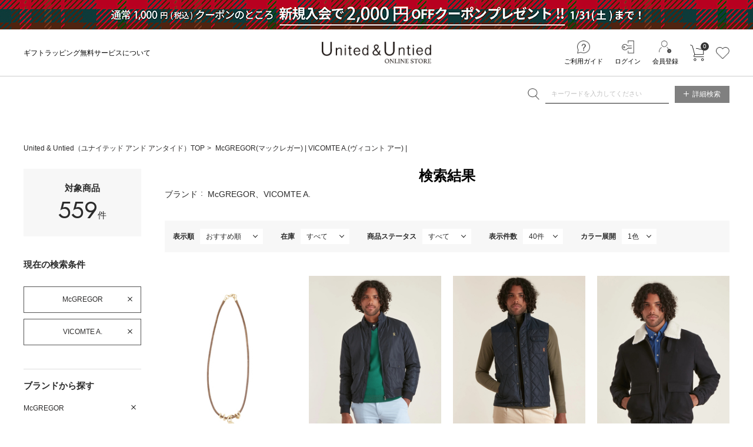

--- FILE ---
content_type: text/html;charset=UTF-8
request_url: https://united-untied.com/ap/s/s?rows=40&sort=rk+desc,fsdt+desc&fq=bd:UU010+OR+bd:UU040+OR+bd:UU070
body_size: 103588
content:

<!--/ise/select-->





























<!--categoryName		===-->
<!--paramBrandCategory	===-->
<!--paramCategory       ===-->
<!--paramCc1            ===-->
<!--paramCc2            ===-->
<!--paramCc3            ===-->
<!--paramPrice          ===-->
<!--paramDiscount       ===-->
<!--paramBrand			===bd:UU010 OR bd:UU040 OR bd:UU070-->
<!--paramColor          ===-->
<!--paramSize           ===-->
<!--paramTags           ===-->
<!--paramExclusionBrand	===-->
<!--choiceBdMap			===2-->
<!--choiceCC1Map		===0-->
<!--choiceCC2Map		===0-->
<!--choiceCC3Map		===0-->
<!--choiceExclusionBdMap===0-->



<!--/ise/select-->
<!-- brandCode aaaa UU010-->



<!--McGREGOR(マックレガー)-->












<!DOCTYPE html>
<html lang="ja">
<head>
<meta charset="utf-8">

<title>McGREGOR(マックレガー)｜United &amp; Untied ONLINE STORE｜ユナイテッド アンド アンタイド公式通販サイト</title>
<meta name="description" content="McGREGOR(マックレガー)｜United &amp; Untied（ユナイテッド アンド アンタイド）の公式通販サイトです。McGREGOR(マックレガー)をはじめとする、アメリカンカジュアルから、イギリス、フランスなどクオリティの高いブランドも取り揃えております。">
<meta name="keywords" content="McGREGOR,マックレガー,United &amp; Untied ONLINE STORE,ユナイテッド アンド アンタイド オンラインストア,ファッション通販,ファッション,公式,通販">

<meta property="og:title" content="McGREGOR(マックレガー)｜United &amp; Untied ONLINE STORE｜ユナイテッド アンド アンタイド公式通販サイト" />
<meta property="og:type" content="article" />
<meta property="og:url" content="https://united-untied.com/ap/s/s?fq=bd:UU010 OR bd:UU040 OR bd:UU070" />
<meta property="og:image" content="https://united-untied.com/static/common/ogp/ogp.png" />
<meta property="og:site_name" content="United &amp; Untied ONLINE STORE" />
<meta property="og:description" content="McGREGOR(マックレガー)｜United &amp; Untied（ユナイテッド アンド アンタイド）の公式通販サイトです。McGREGOR(マックレガー)をはじめとする、アメリカンカジュアルから、イギリス、フランスなどクオリティの高いブランドも取り揃えております。" />

<link rel='icon' type='image/x-icon' href="/favicon.ico" />
<link rel="shortcut icon" type="image/x-icon" href="/favicon.ico" />
<link rel="apple-touch-icon-precomposed" href="/apple-touch-icon.png" />
<link rel="mask-icon" href="/static/common/favicon/safari-pinned-tab.svg" color="#000000" />

<meta http-equiv="Content-Type" content="text/html; charset=utf-8" />
<meta http-equiv="Pragma" content="no-cache" />
<meta http-equiv="Cache-Control" content="no-cache" />
<meta http-equiv="Expires" content="Thu, 01 Dec 1994 16:00:00 GMT" />
<meta name="Copyright" content="Sojitz Infinity Inc." />
<meta name="Slurp" content="NOYDIR" />
<meta name="robots" content="all">
<meta http-equiv="Content-Script-Type" content="text/javascript" />
<meta http-equiv="Content-Style-Type" content="text/css" />
<meta name="viewport" content="width=1300, user-scalable=yes">


<meta name="facebook-domain-verification"content="s115w5fa3bk9rm1sufjfq2ho25zqas" /><meta name="google-site-verification" content="JwwenVvIkkkqacjQi7LDWf1QAFHfj9hPEdtNfbBJ9A0" />
<link rel="alternate" media="handheld" href="//united-untied.com/" />
<link rel="canonical" href="https://united-untied.com/ap/s/s?fq=bd:UU010 OR bd:UU040 OR bd:UU070" />
<link rel="next" href="https://united-untied.com/ap/s/v?fq=bd:UU010+OR+bd:UU040+OR+bd:UU070&amp;sort=rk+desc%2Cfsdt+desc&amp;start=40&amp;rows=40"/>

<script type="text/javascript">
	window.WebFontConfig = {
		google: { families: [ 'Jost:400,600,700' ] },
		active: function() {
			sessionStorage.fonts = true;
		}
	};
	(function() {
		var wf = document.createElement('script');
		wf.src = ('https:' == document.location.protocol ? 'https' : 'http') +
'://ajax.googleapis.com/ajax/libs/webfont/1/webfont.js';
		wf.type = 'text/javascript';
		wf.async = 'true';
		var s = document.getElementsByTagName('script')[0];
		s.parentNode.insertBefore(wf, s);
	})();
</script>
<style type="text/css"> *,body{ font-family:"游ゴシック Medium", "Yu Gothic Medium","游ゴシック", "Yu Gothic", YuGothic, "Hiragino Kaku Gothic ProN", "Hiragino Kaku Gothic Pro", "メイリオ", Meiryo, "ＭＳ ゴシック", sans-serif; font-size:12px; } @media all and (-ms-high-contrast:none){ *,body{ font-family:"メイリオ",Meiryo,"游ゴシック Medium", "Yu Gothic Medium","游ゴシック", "Yu Gothic", YuGothic, "Hiragino Kaku Gothic ProN", "Hiragino Kaku Gothic Pro", "ＭＳ ゴシック", sans-serif; } } .common_title{ font-size:18px; font-weight:bold; text-align:center; margin:0 0 30px; visibility:hidden; } .wf-active .common_title{ visibility:visible; } .common_title .sub_text{ display:block; font-family:"游ゴシック Medium", "Yu Gothic Medium","游ゴシック", "Yu Gothic", YuGothic, "Hiragino Kaku Gothic ProN", "Hiragino Kaku Gothic Pro", "メイリオ", Meiryo, "ＭＳ ゴシック", sans-serif; font-size:13px; padding:5px 0 0; visibility: hidden; } @media all and (-ms-high-contrast:none){ .common_title .sub_text{ font-family:"メイリオ",Meiryo,"游ゴシック Medium", "Yu Gothic Medium","游ゴシック", "Yu Gothic", YuGothic, "Hiragino Kaku Gothic ProN", "Hiragino Kaku Gothic Pro", "ＭＳ ゴシック", sans-serif; visibility:hidden; } } .wf-active .common_title .sub_text{ visibility:visible; } .common_btn a{ display:inline-block; width:278px; height:48px; font-size:18px; line-height:48px; border:1px solid #a6a6a6; border-radius:3px; visibility:hidden; } .wf-active .common_btn a{ visibility:visible; } .header_nav_link{ display:block; height:20px; font-family:"Jost", sans-serif; font-size:19px; font-weight:bold; line-height:20px; letter-spacing:0.02em; text-align:center; white-space:nowrap; overflow:hidden; visibility:hidden; } .wf-active .header_nav_link{ visibility:visible; } .thx_area_title { font-family:"Jost", sans-serif; font-size:50px; font-weight:bold; line-height:50px; padding: 0; visibility:hidden; } .wf-active .thx_area_title{ visibility:visible; } </style><link rel="stylesheet" type="text/css" href="/static/full/css/common.css?20210128191831">
<link rel="stylesheet" type="text/css" href="/static/full/css/layout.css?20250617163545">
<link rel="stylesheet" type="text/css" href="/static/full/css/header.css?20250806133911">
<link rel="stylesheet" type="text/css" href="/static/full/css/footer.css?20210309205202">
<link rel="stylesheet" type="text/css" href="/static/full/css/side.css?20230818120611">

	<link rel="stylesheet" type="text/css" href="/static/full/css/lib/nouislider_modified.css">
	<link rel="stylesheet" type="text/css" href="/static/full/css/page/page-list.css?20210409104701">
	<link rel="stylesheet" type="text/css" href="/static/full/css/jQuery/slick.css">



<script src="//ajax.googleapis.com/ajax/libs/jquery/3.7.1/jquery.min.js"></script>
<script src="//code.jquery.com/jquery-migrate-3.4.1.min.js"></script>
<script src="//cdnjs.cloudflare.com/ajax/libs/underscore.js/1.5.1/underscore-min.js"></script>
<script src="//cdnjs.cloudflare.com/ajax/libs/underscore.string/2.3.3/underscore.string.min.js"></script>
<script src="//cdnjs.cloudflare.com/ajax/libs/json2/20121008/json2.js"></script>
<script src="//cdnjs.cloudflare.com/ajax/libs/moment.js/2.8.3/moment.min.js"></script>
<script src="//cdnjs.cloudflare.com/ajax/libs/numeral.js/1.4.5/numeral.min.js"></script>
<script src="//united-untied.com/adss/js/lib/jquery.form.js?1.0"></script>
<!-- Basics -->
<script src="//united-untied.com/adss/js/adss/namespace.js?1.0"></script>
<script src="//united-untied.com/adss/js/adss/console.js?1.0"></script>
<script src="//united-untied.com/adss/js/adss/resource.js?1.0"></script>
<script src="//united-untied.com/adss/js/adss/util.js?1.0"></script>
<script src="//united-untied.com/adss/js/adss/promotion.js?1.0"></script>
<script src="//united-untied.com/adss/js/adss/cartAddItems.js?1.0"></script>
<script>
ADSS.Config.lang = 'ja';
ADSS.Config.appBaseUrl = '//united-untied.com/ap/';
ADSS.Config.console.activate(false);
moment.locale('ja', {
  weekdays: ['日曜日', '月曜日', '火曜日', '水曜日', '木曜日', '金曜日', '土曜日'],
  weekdaysShort: ['日', '月', '火', '水', '木', '金', '土']
});
</script>
<script src="//united-untied.com/adss/js/adss/bootstrap_front.js?1.0"></script>
<script src="//united-untied.com/adss/js/adss/app.js?1.0"></script>
<script src="//united-untied.com/ap/api/mem.js?1768920235834"></script>
<script type="text/javascript" src="/static/full/js/vendor.js?20210128191832"></script>
<script type="text/javascript" src="/static/common/js/common.js?20220411134352"></script>
<script type="text/javascript" src="/static/full/js/common.js?20220622164911"></script>
<script type="text/javascript" src="/static/full/js/recommend.js?20250109140600"></script>

	<script type="text/javascript" src="/static/full/js/page/page-list.js?20210128191832"></script>
	<script type="text/javascript" src="/static/full/js/arrival_mail_dialog.js"></script>
	<script type="text/javascript" src="/static/full/js/lib/nouislider.js"></script>
	<script type="text/javascript" src="/static/full/js/lib/slick.min.js"></script>
	<style>
		.searchInfo {
			display: none;
		}
	</style>
	

<script type="text/javascript">
	var _sexSearchParam = "";
	var _cookie_sex = "all";
	$(function() {
		var sexCode = $.cookie("sexCode");
		if(sexCode != undefined) {
			_cookie_sex = sexCode;
			if ( sexCode == "ladies" ) {
				_sexSearchParam = '&fq=bdc:UU02';
			} else if ( sexCode == "mens" ) {
				_sexSearchParam = '&fq=bdc:UU01';
			} else {
				_sexSearchParam = '';
			}
		}
	});
</script>

	<!-- google analytics ON -->
		<!-- 新タグ(gtag.js) -->
<!-- Google Tag Manager -->
<script>(function(w,d,s,l,i){w[l]=w[l]||[];w[l].push({'gtm.start':
new Date().getTime(),event:'gtm.js'});var f=d.getElementsByTagName(s)[0],
j=d.createElement(s),dl=l!='dataLayer'?'&l='+l:'';j.async=true;j.src=
'https://www.googletagmanager.com/gtm.js?id='+i+dl;f.parentNode.insertBefore(j,f);
})(window,document,'script','dataLayer','GTM-N8BMHKS');</script>
<!-- End Google Tag Manager -->
<!-- LINE Tag Base Code -->
<!-- Do Not Modify -->
<script>
(function(g,d,o){
  g._ltq=g._ltq||[];g._lt=g._lt||function(){g._ltq.push(arguments)};
  var h=location.protocol==='https:'?'https://d.line-scdn.net':'http://d.line-cdn.net';
  var s=d.createElement('script');s.async=1;
  s.src=o||h+'/n/line_tag/public/release/v1/lt.js';
  var t=d.getElementsByTagName('script')[0];t.parentNode.insertBefore(s,t);
    })(window, document);
_lt('init', {
  customerType: 'account',
  tagId: '061dbf08-5202-4543-8b20-98c79c29f465'
});
_lt('send', 'pv', ['061dbf08-5202-4543-8b20-98c79c29f465']);
</script>
<noscript>
  <img height="1" width="1" style="display:none"
       src="https://tr.line.me/tag.gif?c_t=lap&t_id=061dbf08-5202-4543-8b20-98c79c29f465&e=pv&noscript=1" />
</noscript>
<!-- End LINE Tag Base Code -->
<!-- LINE Tag Base Code -->
<!-- Do Not Modify -->
<script>
(function(g,d,o){
  g._ltq=g._ltq||[];g._lt=g._lt||function(){g._ltq.push(arguments)};
  var h=location.protocol==='https:'?'https://d.line-scdn.net':'http://d.line-cdn.net';
  var s=d.createElement('script');s.async=1;
  s.src=o||h+'/n/line_tag/public/release/v1/lt.js';
  var t=d.getElementsByTagName('script')[0];t.parentNode.insertBefore(s,t);
    })(window, document);
_lt('init', {
  customerType: 'account',
  tagId: 'e035171d-1f7e-4b9a-98b3-9588a8632833'
});
_lt('send', 'pv', ['e035171d-1f7e-4b9a-98b3-9588a8632833']);
</script>
<noscript>
  <img height="1" width="1" style="display:none"
       src="https://tr.line.me/tag.gif?c_t=lap&t_id=e035171d-1f7e-4b9a-98b3-9588a8632833&e=pv&noscript=1" />
</noscript>
<!-- End LINE Tag Base Code -->
<!-- LINE Tag Base Code -->
<!-- Do Not Modify -->
<script>
(function(g,d,o){
  g._ltq=g._ltq||[];g._lt=g._lt||function(){g._ltq.push(arguments)};
  var h=location.protocol==='https:'?'https://d.line-scdn.net':'http://d.line-cdn.net';
  var s=d.createElement('script');s.async=1;
  s.src=o||h+'/n/line_tag/public/release/v1/lt.js';
  var t=d.getElementsByTagName('script')[0];t.parentNode.insertBefore(s,t);
    })(window, document);
_lt('init', {
  customerType: 'account',
  tagId: 'ebf953af-1331-49b9-9803-12af2b38b405'
});
_lt('send', 'pv', ['ebf953af-1331-49b9-9803-12af2b38b405']);
</script>
<noscript>
  <img height="1" width="1" style="display:none"
       src="https://tr.line.me/tag.gif?c_t=lap&t_id=ebf953af-1331-49b9-9803-12af2b38b405&e=pv&noscript=1" />
</noscript>
<!-- End LINE Tag Base Code -->
<script>
(function(V,T,s,t,o,r,e){V["VStoreObject"]=o;V[o]=V[o]||function(){(V[o].q=V[o].q||[]).push(arguments)};V[o].t=1*new Date;V[o].v="1.0";r=T.createElement(s);e=T.getElementsByTagName(s)[0];r.async=true;r.src=t;e.parentNode.insertBefore(r,e)})(window,document,"script","https://static.virtualstore.jp/sdk/1/vs.js","vs");
vs('enable', ['cobrowsing']);
</script>
</head>


<!--/ise/select-->

<body>
	<div id="pagetop" class="wrapper"><!-- wrapper Start -->
<!-- Google Tag Manager (noscript) -->
<noscript><iframe src="https://www.googletagmanager.com/ns.html?id=GTM-N8BMHKS"
height="0" width="0" style="display:none;visibility:hidden"></iframe></noscript>
<!-- End Google Tag Manager (noscript) -->


			<!-- brandCode==>UU070 -->










<!-- brandCode ==== UU010 OR UU040 OR UU070-->











	<header id="header"><!-- header Start -->

		<div class="header_info"><!-- header_info Start -->
					<a href="https://united-untied.com/column/?pi3=372225">
					<div class="section_top_bnr" style="background: url(//cdn.united-untied.com/cms/html/img/bnr_20251226121656570.jpg) center;"></div>
					</a>
		</div><!-- header_info End -->

	<div class="header_content"><!-- header_content Start -->
		<div class="header_box"><!-- header_box Start -->
			<div class="header_top">
				<div class="header_top_inner">
<div class="header_caution"><!-- header_caution Start -->
	<div class="header_tagline_list">
			<div class="header_tagline_item">
				<a class="header_tagline_link" href="/column/?pi3=281522">
					<span class="header_tagline_text">ギフトラッピング無料サービスについて</span>
				</a>
			</div>
	</div>
</div><!-- header_caution End -->

						<div class="header_logo">
							<h1 class="header_logo_title">
								<a class="header_logo_link header_logo_top" href="https://united-untied.com/">United &amp; Untied ONLINE STORE</a>
							</h1>
						</div>

					<nav class="header_sub_nav"><!-- nav Start -->
						<ul class="header_sub_list">
							<li class="header_sub_item"><a class="header_sub_link header_sub_guide" href="https://united-untied.com/beginner.html">ご利用ガイド</a></li>
							<li class="header_sub_item"><a class="header_sub_link header_sub_login" href="https://united-untied.com/ap/member/login">ログイン</a></li>
							<li class="header_sub_item"><a class="header_sub_link header_sub_member" href="https://united-untied.com/ap/member/account/register/policy">会員登録</a></li>
							<li class="header_sub_item shopcart">
								<a class="header_shopcart_link" href="https://united-untied.com/ap/cart/show" class="amount">カートに入れる</a>
								<span class="no"></span>
								<script type="text/javascript">
									$(function(){
										if ( adss_cart['amount'] != 0 ) {
											$('.shopcart .no').html(adss_cart['piece']);
										} else {
											$('.shopcart .no').html(0);
										}
									});
								</script>
							</li>
							<li class="header_sub_item favorite"><a class="header_favorite_link" href="https://united-untied.com/ap/member/favorite/list">お気に入り</a></li>
						</ul>
					</nav><!-- nav End -->
				</div><!-- /header_top_inner -->
			</div><!-- /header_top -->
			<div class="header_bottom"><!-- header_bottom Start -->
				<div class="header_bottom_inner">
					<div class="header_search">
						<div class="header_search_area">
							<script type="text/javascript">
								var searchBaseUrl = 'https://united-untied.com/ap/s/s';
								var toFullWidth = function(value) {
									if (!value) return value;
									return String(value).replace(/[!-~]/g, function(all) {
										return String.fromCharCode(all.charCodeAt(0) + 0xFEE0);
									});
								};
								function isHanEisu(str){
									str = (str==null)?"":str;
									if(str.match(/^[A-Za-z0-9]*$/)){
										return true;
									}else{
										return false;
									}
								}
								function menuKwSearch() {
									var kw = $('#menuKw').val();
									var chkkw = kw;
									if ( kw == "キーワードを入力してください" ) {
										kw = "";
									}else{
										if (kw.length  == 1 && !isHanEisu(chkkw)){
											kw = toFullWidth(kw);
											kw = "&fq=text:" + ADSS.Util.asSolrSafeString(kw) + "&search=" + ADSS.Util.asSolrSafeString(kw);
										}else{
											kw = "&fq=text:" + ADSS.Util.asSolrSafeString(kw) + "&search=" + ADSS.Util.asSolrSafeString(kw);
										}
									}
									location.href = searchBaseUrl + '?rows=40&sort=fsdt+desc,rk+desc&fq=scls:n_*' + kw.replace(/%5C/g, "");
								}
								function toFullWidth(elm) {
									return elm.value.replace(/[ -/:-@\[-~]/g, function(s){
										return String.fromCharCode(s.charCodeAt(0)+0xFEE0);
									});
								}
								$(function() {
									$('.search_btn a').on('click',function(){
										menuKwSearch();
									});
								});
							</script>
							<form class="header_search_form" name="headSearchForm" method="get" onSubmit="menuKwSearch();return false;">
								<div class="header_search_group">
									<div class="header_search_submit">
										<input class="button_search_submit" type="submit" value="送信" onclick="menuKwSearch();">
									</div>
									<div class="header_search_text">
										<input type="text" id="menuKw" title="キーワードを入力してください" class="header_search_input js-placeholder" value="">
									</div>
								</div>
							</form>
						</div>
						<div class="header_search_btn"><a class="button_header_search" href="https://united-untied.com/ap/s/q"><span class="header_search_name"><i class="icon_search_toggle"></i>詳細検索</span></a></div>
					</div>
				</div>
			</div><!-- header_bottom End -->
		</div><!-- header_box End -->
	</div><!-- header_content End -->
</header><!-- header End -->

		<div id="contents" class="product_list"><!-- contents Start -->
			<!-- bread Start -->



<div class="bread clearfix">
	<ol>
		<li><a href="https://united-untied.com/">United &amp; Untied（ユナイテッド アンド アンタイド）TOP</a></li>






					<li>
							
							<a href="https://united-untied.com/ap/s/s?rows=40&sort=fsdt+desc,rk+desc&fq=bd:UU010">
								McGREGOR(マックレガー)
							</a>
							|
							<a href="https://united-untied.com/ap/s/s?rows=40&sort=fsdt+desc,rk+desc&fq=bd:UU040">
								VICOMTE A.(ヴィコント アー)
							</a>
							|
							<a href="https://united-untied.com/ap/s/s?rows=40&sort=fsdt+desc,rk+desc&fq=bd:UU070">
								
							</a>
						<!--McGREGOR(マックレガー)|VICOMTE A.(ヴィコント アー)|-->
					</li>




	</ol>
</div>

			<!-- bread End -->
			<!-- PI3用 -->



			<div id="product_main"><!-- main Start -->
<nav id="side_nav"><!-- side-nav Start -->
	
<style>
	.side_search_results {
		display: none;
	}

	.side_search_results li:nth-child(n + 10) {
		display: none;
	}
</style>
<dl class="result_number">
	<dt class="result_number_heading">対象商品</dt>
	<dd class="result_number_text"><span class="result_totalnumber">0</span>件</dd>
</dl>
<div class="side_search_results">
	<h4 class="side_results_title">現在の検索条件</h4>
	<ul class="side_results_list">
	








			<li class="side_results_item"><a href="https://united-untied.com/ap/s/s?rows=40&sort=rk+desc%2Cfsdt+desc&fq=bd:UU040">McGREGOR</a></li>
			<li class="side_results_item"><a href="https://united-untied.com/ap/s/s?rows=40&sort=rk+desc%2Cfsdt+desc&fq=bd:UU010">VICOMTE A.</a></li>



	</ul>
	<div class="more_btn"><a href="javascript:void(0);">MORE</a></div>
</div>

<script type="text/javascript">
	$(function(){
		if ( $(".side_search_results li").length > 0 ) {
			$(".side_search_results").show();
		}

		if ( $(".side_search_results li").length < 10 ) {
			$('.more_btn').hide();
		}

		$('.more_btn a').click(function () {
			$(".side_search_results li:nth-child(n + 10)").slideDown(function (){
				$('.more_btn a').fadeOut();
			});
		});
	});
</script>


<div class="side_brand">
	<h4 class="side_title">ブランドから探す</h4>
	<ul class="side_brand_list">










		<li class="side_brand_item bd_UU010 on">
			<a class="side_brand_link" href="https://united-untied.com/ap/s/s?rows=40&sort=rk+desc%2Cfsdt+desc&fq=bd:UU040" data-inithref="https://united-untied.com/ap/s/s?rows=40&sort=fsdt+desc,rk+desc&amp;fq=bd:UU040">
				McGREGOR
			</a>
		</li>



		<li class="side_brand_item bd_UU100">
			<a class="side_brand_link" href="https://united-untied.com/ap/s/s?rows=40&sort=rk+desc%2Cfsdt+desc&fq=bd:UU010+OR+bd:UU040+OR+bd:UU100" data-inithref="https://united-untied.com/ap/s/s?rows=40&sort=fsdt+desc,rk+desc&amp;fq=bd:UU010+OR+bd:UU040+OR+bd:UU100">
				Mc McGREGOR
			</a>
		</li>



		<li class="side_brand_item bd_UU080">
			<a class="side_brand_link" href="https://united-untied.com/ap/s/s?rows=40&sort=rk+desc%2Cfsdt+desc&fq=bd:UU010+OR+bd:UU040+OR+bd:UU080" data-inithref="https://united-untied.com/ap/s/s?rows=40&sort=fsdt+desc,rk+desc&amp;fq=bd:UU010+OR+bd:UU040+OR+bd:UU080">
				McGREGOR GOLF
			</a>
		</li>



		<li class="side_brand_item bd_UU040 on">
			<a class="side_brand_link" href="https://united-untied.com/ap/s/s?rows=40&sort=rk+desc%2Cfsdt+desc&fq=bd:UU010" data-inithref="https://united-untied.com/ap/s/s?rows=40&sort=fsdt+desc,rk+desc&amp;fq=bd:UU010">
				VICOMTE A.
			</a>
		</li>



		<li class="side_brand_item bd_UU050">
			<a class="side_brand_link" href="https://united-untied.com/ap/s/s?rows=40&sort=rk+desc%2Cfsdt+desc&fq=bd:UU010+OR+bd:UU040+OR+bd:UU050" data-inithref="https://united-untied.com/ap/s/s?rows=40&sort=fsdt+desc,rk+desc&amp;fq=bd:UU010+OR+bd:UU040+OR+bd:UU050">
				SERGE BLANCO
			</a>
		</li>
    </ul>
</div>

<script type="text/javascript">
$(function() {
	var nav_Brand_baseParams = new Array();
	nav_Brand_baseParams.push('wt=json');
	nav_Brand_baseParams.push('facet=true');
	nav_Brand_baseParams.push('facet.field=bd');
	nav_Brand_baseParams.push('facet.mincount=1');
	nav_Brand_baseParams.push('fq=-scls:n_out');

	var params = $.extend(true, [], nav_Brand_baseParams);



	nav_Brand_runQuery(params, true);
	function nav_Brand_runQuery(_params, isRetry) {
		$(".side_brand_item").hide();
		var dataParam = _params.join('&');
		dataParam = dataParam.replace("&&","&");
		$.ajax({
		    'url'      : '/ise/select',
		    'data'     : dataParam,
		    'dataType' : "json"
		}).done(function(data) {
			var brandCts = data.facet_counts.facet_fields.bd;

			var totalCount = 0;
			for (var j = 0; j < brandCts.length; j += 2) {
				totalCount= totalCount + brandCts[j+1];
			}

			if ( isRetry && totalCount == 0 ) {
				$('.side_brand_link').each(function() {
					$(this).attr("href", $(this).data("inithref"));
				});
				nav_Brand_runQuery(nav_Brand_baseParams, false);
			} else {
				for (var j = 0; j < brandCts.length; j += 2) {
					var count = brandCts[j+1];
					var code = brandCts[j];
					if ( count > 0) {
						$(".side_brand_item.bd_"+code).show();
					}
				}
			}
		});
	}
});
</script>
<div class="side_sex">
	<h4 class="side_title">タイプから探す</h4>
	<ul class="sex_list">


			<li class="side_sex_item bdc_UU02">
				<a class="side_sex_link" href="https://united-untied.com/ap/s/s?fq=bd:UU010+OR+bd:UU040+OR+bd:UU070&rows=40&sort=rk+desc%2Cfsdt+desc&fq=bdc:UU02" data-inithref="https://united-untied.com/ap/s/s?rows=40&sort=fsdt+desc,rk+desc&amp;fq=bdc:UU02">ウィメンズ</a>
			</li>


			<li class="side_sex_item bdc_UU01">
				<a class="side_sex_link" href="https://united-untied.com/ap/s/s?fq=bd:UU010+OR+bd:UU040+OR+bd:UU070&rows=40&sort=rk+desc%2Cfsdt+desc&fq=bdc:UU01" data-inithref="https://united-untied.com/ap/s/s?rows=40&sort=fsdt+desc,rk+desc&amp;fq=bdc:UU01">メンズ</a>
			</li>
	</ul>
</div><!-- side_list_sex End -->
<script type="text/javascript">
$(function() {
	var nav_sex_baseParams = new Array();
	nav_sex_baseParams.push('wt=json');
	nav_sex_baseParams.push('rows=0');
	nav_sex_baseParams.push('facet=true');
	nav_sex_baseParams.push('facet.field=bdc');
	nav_sex_baseParams.push('facet.mincount=1');

	var params = $.extend(true, [], nav_sex_baseParams);

	params.push('fq=bd%3AUU010%20OR%20bd%3AUU040%20OR%20bd%3AUU070');


	nav_sex_runQuery(params, true);
	function nav_sex_runQuery(_params, isRetry) {
		$(".side_sex_item").hide();
		var dataParam = _params.join('&');
		dataParam = dataParam.replace("&&","&");
		$.ajax({
		    'url'      : '/ise/select',
		    'data'     : dataParam,
		    'dataType' : "json"
		}).done(function(data) {
			var sideBrandCategory = data.facet_counts.facet_fields.bdc;

			var totalCount = 0;
			for (var j = 0; j < sideBrandCategory.length; j += 2) {
				totalCount= totalCount + sideBrandCategory[j+1];
			}

			if ( isRetry && totalCount == 0 ) {
				$('.side_sex_link').each(function() {
					$(this).attr("href", $(this).data("inithref"));
				});
				nav_sex_runQuery(nav_sex_baseParams, false);
			} else {
				for (var j = 0; j < sideBrandCategory.length; j += 2) {
					var count = sideBrandCategory[j+1];
					var code = sideBrandCategory[j];
					if ( count > 0) {
						$(".side_sex_item.bdc_"+code).show();
					}
				}
			}
		});
	}
});
</script>

<div class="side_category">
	<h4 class="side_title">カテゴリから探す</h4>
	<ul id="category_container" class="side_category01">
    </ul>
</div>
<script type="text/template" id="template-category_12">
	<li>
		{{ var isActive = data.category.active; }}
		{{ _.each(data.category.medium ,function(category) { }}
			{{ if ( category.active == true ) { }}
				{{ isActive = true; }}
			{{ } }}
		{{ }); }}

		{{ if ( isActive == true ) { }}
    	<span class="selected">{{=data.category.name}}</span>
		<ul class="side_category02" style="display: block;">
		{{ } else { }}
    	<span>{{=data.category.name}}</span>
		<ul class="side_category02">
		{{ } }}

		{{ if ( data.category.active == true ) { }}
			<li class="on"><a href="{{=data.category.link}}">すべての{{=data.category.name}}({{=data.category.count}})</a></li>
		{{ } else { }}
			<li><a href="{{=data.category.link}}">すべての{{=data.category.name}}({{=data.category.count}})</a></li>
		{{ } }}
		{{ _.each(data.category.medium ,function(category) { }}
		{{ if ( category.active == true ) { }}
			<li class="on"><a href="{{=category.link}}">{{=category.name}}({{=category.count}})</a></li>
		{{ } else { }}
			<li><a href="{{=category.link}}">{{=category.name}}({{=category.count}})</a></li>
		{{ } }}
		{{ }); }}
        </ul>
    </li>
</script>

<script type="text/template" id="template-category_23">
	<li>
		{{ var isActive = data.category.active; }}
		{{ _.each(data.category.small ,function(category) { }}
			{{ if ( category.active == true ) { }}
				{{ isActive = true; }}
			{{ } }}
		{{ }); }}

		{{ if ( isActive == true ) { }}
    	<span class="selected">{{=data.category.name}}</span>
		<ul class="side_category02" style="display: block;">
		{{ } else { }}
    	<span>{{=data.category.name}}</span>
		<ul class="side_category02">
		{{ } }}

		{{ if ( data.category.active == true ) { }}
			<li class="on"><a href="{{=data.category.link}}">すべての{{=data.category.name}}({{=data.category.count}})</a></li>
		{{ } else { }}
			<li><a href="{{=data.category.link}}">すべての{{=data.category.name}}({{=data.category.count}})</a></li>
		{{ } }}
		{{ _.each(data.category.small ,function(category) { }}
		{{ if ( category.active == true ) { }}
			<li class="on"><a href="{{=category.link}}">{{=category.name}}({{=category.count}})</a></li>
		{{ } else { }}
			<li><a href="{{=category.link}}">{{=category.name}}({{=category.count}})</a></li>
		{{ } }}
		{{ }); }}
        </ul>
    </li>
</script>

<script type="text/javascript">
	$(function() {
		var baseParams = new Array();
	    baseParams.push('wt=json');
	    baseParams.push('facet=true');
	    baseParams.push('facet.limit=1000');
	    baseParams.push('facet.field=cf1');
	    baseParams.push('facet.field=cf2');
	    baseParams.push('facet.field=cf3');
	    baseParams.push('facet.sort=false');
	    baseParams.push('facet.mincount=1');
			baseParams.push('fq=-scls:n_out');

		var params = $.extend(true, [], baseParams);

  		params.push('fq=bd%3AUU010%20OR%20bd%3AUU040%20OR%20bd%3AUU070');

		runQuery(params, true);
		function runQuery(_params, isRetry) {
			var dataParam = _params.join('&');
			if(dataParam.substr(-7,7)=="text%3A"){
				dataParam = dataParam.replace('text%3A','text:""');
			}
			dataParam = dataParam.replace('text%3A&','text:""&');
			dataParam = dataParam.replace("&&","&");
		    $.ajax({
		        'url'      : '/ise/select',
		        'data'     : dataParam,
		        'dataType' : "json"
		    }).done(function(data) {
		    	var largeCts = data.facet_counts.facet_fields.cf1;
		        var mediumCts = data.facet_counts.facet_fields.cf2;
		        var smallCts = data.facet_counts.facet_fields.cf3;
		        var cc = "";
		        var cc_array = new Array();

				var isHit = false;
				if ( largeCts.length > 0 ) {
					isHit = true;
				}

		        if ( isRetry && isHit == false ) {
			        cc = "";
			        cc_array = new Array();

			        if ( isRetry ) {
			        	runQuery(baseParams, false);
			        }
		        } else {

//--------------------------------------------------------------------------------------------------------------------------------------------------------------------------------------------
					function makeLink(isRetry, param) {
						if ( isRetry ) {
							return "https://united-untied.com/ap/s/s?fq=bd:UU010+OR+bd:UU040+OR+bd:UU070&sort=rk+desc%2Cfsdt+desc&rows=40" + param;
						} else {
							return "https://united-untied.com/ap/s/s?rows=40&sort=fsdt+desc,rk+desc" + param;
						}
					}

			    	var holder = new Array();
					for (var i = 0; i < largeCts.length; i+= 2) {
						var _codeName = largeCts[i].split("__");
						var _code = _codeName[0];
						var _name = _codeName[1]
						var _count = largeCts[i+1];

		       			if ( _count > 0 ) {
			       			var map = {'code' : _code, 'name' : _name, 'count' : _count};
			       			if ( $.inArray("cc1:"+_code, cc_array) > -1 ) {
			       				map.active = true;
			       			}

			       				map.link = makeLink(isRetry, "&fq=cc1:" + _code);

				          	var holderM = new Array();
				    		for (var k = 0; k < mediumCts.length; k+= 2) {
				       			var _McodeName = mediumCts[k].split("__");
				       			var _Mcode = _McodeName[0];
				       			var _Mname = _McodeName[1];
				       			var _Mcount = mediumCts[k+1];

				       			if (_code != _Mcode.substr(0, 1)) {
									continue;
								}

				        		if (parseInt(_Mcount, 10) < 1) {
				        			continue;
				        		}

				       			var mid = {'code' : _Mcode, 'name' : _Mname, 'count' : _Mcount};
				       			if ( $.inArray("cc2:"+_Mcode, cc_array) > -1 ) {
				       				mid.active = true;
				       			}

				       			mid.link = makeLink(isRetry, "&fq=cc2:" + _Mcode);

					          	var holderS = new Array();
					    		for (var p = 0; p < smallCts.length; p+= 2) {
					       			var _ScodeName = smallCts[p].split("__");
					       			var _Scode = _ScodeName[0];
					       			var _Sname = _ScodeName[1];
					       			var _Scount = smallCts[p+1];

					       			if (_Mcode != _Scode.substr(0, 2)) {
										continue;
									}

					        		if (parseInt(_Scount, 10) < 1) {
					        			continue;
					        		}

					       			var sml = {'code' : _Scode, 'name' : _Sname, 'count' : _Scount};
					       			if ( $.inArray("cc3:"+_Scode, cc_array) > -1 ) {
					       				sml.active = true;
					       			}

						          	sml.link = makeLink(isRetry, "&fq=cc3:" + _Scode);

						          	holderS.push(sml);
					          	}
					          	mid.small = holderS;

					          	holderM.push(mid);
							}
				          	map.medium = holderM;

							holder.push(map);
						}
		    		}

					$container = $("#category_container");
					$container.html("");
					_.each(holder, function(category, index) {
						$container.append(_.template(jQuery("#template-category_12").html())({ "category": category }));
					});

					$('.side_category01 span').click(function(){
						if($(this).hasClass('selected')){
							$(this).next('ul').slideUp();
							$(this).removeClass('selected');
						}else{
							$(this).next('ul').slideDown();
							$(this).addClass('selected');
						}
						return false;
				    });

				    $(".side_category01 a").each(function(){
				    	var url = $(this).attr("href");
				    	url = urlDecode(url);
				    	$(this).attr("href", url);
					});
//--------------------------------------------------------------------------------------------------------------------------------------------------------------------------------------------
				}
		    });
	    }
	});
</script>
<div class="side_size">
	<h4 class="side_title">サイズから探す</h4>
	<ul class="side_size_list">

		<li class="side_size_item">
			<a class="side_size_link" href="https://united-untied.com/ap/s/s?fq=bd:UU010+OR+bd:UU040+OR+bd:UU070&rows=40&sort=rk+desc%2Cfsdt+desc&fq=vcag:UU1">
				小さいサイズ（XS、S）
			</a>
		</li>

		<li class="side_size_item">
			<a class="side_size_link" href="https://united-untied.com/ap/s/s?fq=bd:UU010+OR+bd:UU040+OR+bd:UU070&rows=40&sort=rk+desc%2Cfsdt+desc&fq=vcag:UU2">
				Mサイズ
			</a>
		</li>

		<li class="side_size_item">
			<a class="side_size_link" href="https://united-untied.com/ap/s/s?fq=bd:UU010+OR+bd:UU040+OR+bd:UU070&rows=40&sort=rk+desc%2Cfsdt+desc&fq=vcag:UU3">
				Lサイズ
			</a>
		</li>

		<li class="side_size_item">
			<a class="side_size_link" href="https://united-untied.com/ap/s/s?fq=bd:UU010+OR+bd:UU040+OR+bd:UU070&rows=40&sort=rk+desc%2Cfsdt+desc&fq=vcag:UU4">
				XLサイズ（LL）
			</a>
		</li>

		<li class="side_size_item">
			<a class="side_size_link" href="https://united-untied.com/ap/s/s?fq=bd:UU010+OR+bd:UU040+OR+bd:UU070&rows=40&sort=rk+desc%2Cfsdt+desc&fq=vcag:UU5">
				大きいサイズ（XXL、XXXL）
			</a>
		</li>
	</ul>
</div><!-- side_size End -->
<div class="side_price">
	<h4 class="side_title">価格から探す</h4>
    <div class="side_price_inner">
    	<div class="side_price_range">
    		<div id="range_slider"></div>
    	</div>
  	</div>
    <div class="side_form_row side_price_search">
        <div class="col_side col_6 side_price_low">
	        <input type="text" title="" value="" id="change_search_low_price" name="price1" class="side_price_input">
	        <div class="side_price_text">
	        	<span class="side_price_en">円</span>
	      	</div>
        </div>
        <span class="side_price_allow">~</span>
        <div class="col_side col_6 side_price_high">
	        <input type="text" title="" value="" id="change_search_high_price" name="price2" class="side_price_input">
	        <div class="side_price_text">
	        	<span class="side_price_en">円</span>
	      	</div>
        </div>
    </div>
    <div class="side_search_switch">
			<div class="side_form_row">
				<div class="col_side col_6">
	    		<button type="button" class="button_side_reset">リセットする</button>
	    	</div>
	    	<div class="col_side col_6">
	      	<button type="button" class="button_side_search" onclick="nav_priceSearch();">検索する</button>
	    	</div>
	  	</div>
	  </div>
</div>
<script type="text/javascript">
$(function() {
	var range_all_sliders = {
		'min': [ 0, 100 ],
		'1%':  [ 100,  100 ],
		'12.5%': [ 1000,  500 ],
		'25%': [ 5000,  1000 ],
		'37.5%': [ 10000,  1000 ],
		'50%': [ 20000, 1000 ],
		'75%': [ 40000, 1000 ],
		'max': [ 50000 ]
	};

	var slider = document.getElementById('range_slider');
	noUiSlider.create(slider, {
		start: [ 0, 50000],
		connect: true,
		format: {
			to: function ( value ) {
				return (value>0)?Math.floor(value):Math.ceil(value);
			},
			from: function ( value ) {
				return (value>0)?Math.floor(value):Math.ceil(value);
			}
		},
		range: range_all_sliders
	});

	/*-- ID1196 --*/
	$('.side_price_range').click(function(){
		slider.noUiSlider.on('update', function( values, handle ) {
			if ( handle == 0 ) {
				$("#change_search_low_price").val(values[handle]);
			} else {
				$("#change_search_high_price").val(values[handle]);
			}
		});
	});
	$('.noUi-handle').mousedown(function(){
		slider.noUiSlider.on('update', function( values, handle ) {
			if ( handle == 0 ) {
				$("#change_search_low_price").val(values[handle]);
			} else {
				$("#change_search_high_price").val(values[handle]);
			}
		});
	});

	var ua = navigator.userAgent;
	if(ua.indexOf('iPad') > 0 || ua.indexOf('Android') > 0){
		var touchStart = "touchstart";
		var touchMove = "touchmove";
		var touchEnd = "touchend";

		$('.side_price_range').on(touchStart ,function(e) {
			slider.noUiSlider.on('update', function( values, handle ) {
				if ( handle == 0 ) {
					$("#change_search_low_price").val(values[handle]);
				} else {
					$("#change_search_high_price").val(values[handle]);
				}
			});
		});
		$('.side_price_range').on(touchMove ,function(e) {
			slider.noUiSlider.on('update', function( values, handle ) {
				if ( handle == 0 ) {
					$("#change_search_low_price").val(values[handle]);
				} else {
					$("#change_search_high_price").val(values[handle]);
				}
			});
		});
		$('.side_price_range').on(touchEnd ,function(e) {
			slider.noUiSlider.on('update', function( values, handle ) {
				if ( handle == 0 ) {
					$("#change_search_low_price").val(values[handle]);
				} else {
					$("#change_search_high_price").val(values[handle]);
				}
			});
		});
	}

	$('.side_price_switch .reset_btn').click(function() {
		var slider = document.getElementById('range_slider');
		slider.noUiSlider.set(['0', '50000']);
		//slider.noUiSlider.reset();

		$("#change_search_low_price").val("");
		$("#change_search_high_price").val("");

		/* リセットして再検索 */
		nav_priceSearch();
	});
});
</script>

<script type="text/javascript">

	function nav_priceSearch() {
		var price1 = $("#change_search_low_price").val();
		var price2 = $("#change_search_high_price").val();
		var price = "";

		var priceRange = chkPriceRange(price1, price2);
		price1 = priceRange.from;
		price2 = priceRange.to;

		if ( price1 != "" || price2 != "" ) {
			if ( String(price1) == "" ) {
				price1 = "*";
			}

			if ( String(price2) == "" ) {
				price2 = "*";
			}

			price = "&fq=price:[" + price1 + "+TO+" + price2 + "]";
		}

		var url = "https://united-untied.com/ap/s/s?fq=bd:UU010+OR+bd:UU040+OR+bd:UU070&rows=40&sort=rk+desc%2Cfsdt+desc" + price;
		url = urlDecode(url);

		location.href = url;
	}

	$(function(){
		$('.side_price .button_side_reset').click(function() {
			var slider = document.getElementById('range_slider');
			slider.noUiSlider.set(['0', '50000']);
			$("#change_search_low_price").val("");
			$("#change_search_high_price").val("");

			/* リセットして再検索 */
			nav_priceSearch();
		});

	    $("#change_search_low_price").blur(function(){
	        charChange($(this));
	    });

	    $("#change_search_high_price").blur(function(){
	        charChange($(this));
	    });

	    charChange = function(e){
	        var val = e.val();
	        var str = val.replace(/[０-９]/g,function(s){return String.fromCharCode(s.charCodeAt(0)-0xFEE0)});
	 		str = str.replace(/,/g, "");
	 		str = str.replace(/，/g, "");
	 		str = str.replace(/、/g, "");
            $(e).val(str);
	    }
	});
</script>
<div class="side_sub">
	<ul class="side_sub_list">
	<li class="side_sub_item"><a class="side_sub_link side_sub_all" href="https://united-untied.com/ap/s/s?rows=40&sort=fsdt+desc,rk+desc&fq=scls:n_usual">定価商品</a></li>
		<li class="side_sub_item"><a class="side_sub_link side_sub_sale" href="https://united-untied.com/ap/s/s?rows=40&sort=fsdt+desc,rk+desc&fq=scls:n_sale">SALE</a></li>
		<li class="side_sub_item"><a class="side_sub_link side_sub_outlet" href="https://united-untied.com/outlet/">OUTLET</a></li></li>
	</ul>
</div>
<div class="side_under">
	<ul class="side_under_list">
		<li class="side_under_item"><a class="side_under_link" href="https://united-untied.com/sizechart/">サイズ詳細はこちら</a></li>
	</ul>
</div>
</nav><!-- side-nav End -->

<script type="text/javascript">
	$(function() {
		$("#side_nav a").each(function(){
			var url = $(this).attr("href");
			url = url.replace(/%20/g,"+");
			url = url.replace(/%2C/g,",");
			url = url.replace(/%2B/g,"+");
			url = url.replace(/%3A/g,":");
			url = url.replace(/&amp;/g,"&");
			url = url.replace(/amp;/g,"");
			url = url.replace(/&quot;/g,"\"");
			url = url.replace(/&&&/g,"&");
			url = url.replace(/&&/g,"&");
			url = url.replace("?&","?");
			$(this).attr("href", url);
		});
	});
</script>

				<div id="search_result"><!-- search_result Start -->











<div class="result_suggest">
	<h1 class="result_suggest_title">検索結果</h1>



	<div class="result_suggest_list">
		<div class="result_suggest_item">
			<span class="result_suggest_heading">ブランド</span>
			<span class="result_suggest_info">McGREGOR、VICOMTE A.</span>
		</div>
	</div>
</div>

			<div class="search_box">
				<div class="switching">
					<ul class="search_switch_list">
						<li class="search_switch_item">
							<div class="search_switch_box">
								<h5 class="search_switch_heading">表示順</h5>
								<div class="form_switch_select">
									<select id="sort" class="search_switch_select" data-search-condition>

										<option value="&amp;sort=fsdt+desc,rk+desc">新着順</option>
										<option value="&amp;sort=salesCD+desc,rk+desc">売れ筋順</option>
										<option value="&amp;sort=rk+desc,fsdt+desc" selected="selected">おすすめ順</option>
										<option value="&amp;sort=price+asc,rk+desc">価格が安い順</option>
										<option value="&amp;sort=price+desc,rk+desc">価格が高い順</option>
									</select>
								</div>
								<div class="searchInfo">
									<span class="filterUrl">https://united-untied.com/ap/s/s?fq=bd:UU010+OR+bd:UU040+OR+bd:UU070&rows=40</span>
								</div>
							</div>
						</li>
						<li class="search_switch_item">
							<div class="search_switch_box">
										<h5 class="search_switch_heading">在庫</h5>
										<div class="form_switch_select">
											<select id="stnum" class="search_switch_select" data-search-condition>
												<option value="">すべて</option>
												<option value="&fq=-stnum:0">ありのみ</option>
											</select>
										</div>
										<div class="searchInfo">
											<span class="filterUrl">https://united-untied.com/ap/s/s?fq=bd:UU010+OR+bd:UU040+OR+bd:UU070&rows=40&sort=rk+desc%2Cfsdt+desc</span>
											<span class="filter">fq=-stnum:0</span>
										</div>
									</div>
								</li>
								<li class="search_switch_item">
									<div class="search_switch_box">
										<h5 class="search_switch_heading">商品ステータス</h5>
										<div class="form_switch_select">
											<select id="icon" class="search_switch_select" data-search-condition>
												<option value="">すべて</option>
												<option value="&fq=icon:coming_soon">販売間近</option>
												<option value="&fq=icon:new">NEW</option>
												<option value="&fq=scls:n_usual">通常価格</option>
												<option value="&fq=scls:n_sale">SALE</option>
												<option value="&fq=icon:reserve">予約</option>
												<option value="&fq=icon:restock">再入荷</option>
											</select>
										</div>
										<div class="searchInfo">
											<span class="filterUrl">https://united-untied.com/ap/s/s?fq=bd:UU010+OR+bd:UU040+OR+bd:UU070&rows=40&sort=rk+desc%2Cfsdt+desc</span>
											<span class="filter">fq=-icon:coming_soon</span>
										</div>
									</div>
								</li>
								<li class="search_switch_item">
									<div class="search_switch_box">
										<h5 class="search_switch_heading">表示件数</h5>
										<div class="form_switch_select">
											<select id="rows" class="search_switch_select" data-search-condition>
												<option value="40" selected="selected">40件</option>
												<option value="80">80件</option>
												<option value="120">120件</option>
											</select>
										</div>
										<div class="searchInfo">
											<span class="filterUrl">https://united-untied.com/ap/s/s?fq=bd:UU010+OR+bd:UU040+OR+bd:UU070&sort=rk+desc%2Cfsdt+desc</span>
											<span class="beforeAdd">&rows=</span>
										</div>
									</div>
								</li>
								<li class="search_switch_item">
									<div class="search_switch_box">
										<h5 class="search_switch_heading">カラー展開</h5>
										<div class="form_switch_select">
											<select id="sv" class="search_switch_select">
												<option value="s" selected="selected">1色</option>
												<option value="v">全色</option>
											</select>
										</div>
									</div>
								</li>
							</ul>
						</div>
					</div>

					<div class="item_list">
						<ul id="item_container" class="goods_list goods_product_list"></ul>
						<div class="goods_pager">
							<ol class="pager">
							</ol>
						</div>

	<div id="result_product_recommend" class="section_recommend">
		<div class="common_header">
		<h3 class="common_header_title">おすすめアイテム</h3>
		<div class="common_more"><a class="common_more_link" href="https://united-untied.com/recommend/">すべて見る</a></div>
	</div>
		<div class="item_box">
			<ul id="recommendContainer" class="goods_list goods_list__column4"></ul>
		</div>
	<script id="recommend_template" type="text/template">
		{{ data.linkUrl = ADSS.Config.appBaseUrl + 'item/i/' + data.doc.cd; }}
		{{ data.imageUrl = '//itemimg-uud.adss-sys.com/itemimg/' + data.doc.bd + '/' + data.doc.cd + '/01_001-240.jpg'; }}

		<li class="goods_item">
			<a class="goods_link" href="{{= data.linkUrl }}" onClick="return callRecommend(false, '{{= data.doc.cd}}', 'pc213', '{{= data.rqid}}', '');">
				{{ if ( data.rank != undefined ) { }}
				<span class="goods_rank rank_0{{= data.rank }}">{{= data.rank }}</span>
				{{ } }}
				<div class="goods_photo">
					<img src="/static/lite/images/common/spacer.gif" class="goods_image lazy" data-original="{{= data.imageUrl }}" width="240" height="320" alt="{{- ADSS.Util.cutStringOffByMaxCharWidth(data.doc.name, 40, '…') }}">
				</div>
				<ul class="goods_icon_list">
				{{ var restockFlg = false; }}
				{{ var point2Flg = false; }}
				{{ var point3Flg = false; }}
				{{ var point5Flg = false; }}
				{{ var more5Flg = false; }}
				{{ var more10Flg = false; }}

				{{ var myIcons = {}; }}
				{{ if (data.doc.discount && data.doc.basicPrice) { }}
					{{ myIcons[20] = 'sale'; }}
				{{ } }}
				{{ if (data.doc.scls =="n_sale") { }}
					{{ myIcons[20] = 'sale'; }}
				{{ } }}
				{{ if (data.doc.scls == "n_ltp") { }}
					{{ myIcons[70] = 'lot_production'; }}
				{{ } }}
				{{ _.each(data.doc.icon, function(icon, i) { }}
					{{ if (icon == 'new'              ) { myIcons[10] = icon; }}
					{{ } else if (icon == 'sale'          ) { myIcons[20] = icon; }}
					{{ } else if (icon == 'outlet'       ) { myIcons[30] = icon; }}
					{{ } else if (icon == 'reserve'       ) { myIcons[40] = icon; }}
					{{ } else if (icon == 'restock'       ) { myIcons[50] = icon;restockFlg = true; }}
					{{ } else if (icon == 'coming_soon'   ) { myIcons[60] = icon; }}
					{{ } else if (icon == 'magazine'      ) { myIcons[70] = icon; }}
					{{ } else if (icon == 'lot_production') { myIcons[80] = icon; }}
					{{ } }}
				{{ }); }}

				{{ var icIcons = {}; }}
				{{ _.each(data.doc.ic, function(icicons, i) { }}
					{{ if        (icicons == 'point2'    ) { icIcons[10] = icicons; point2Flg = true; }}
					{{ } else if (icicons == 'point3'   ) { icIcons[20] = icicons; point3Flg = true;  }}
					{{ } else if (icicons == 'point5'     ) { icIcons[30] = icicons; point5Flg = true;  }}
					{{ } else if (icicons == 'more5'     ) { icIcons[40] = icicons; more5Flg = true;  }}
					{{ } else if (icicons == 'more10'     ) { icIcons[50] = icicons; more10Flg = true;  }}
					{{ } }}
				{{ }); }}

				{{ if ( point2Flg ) { }}
					{{ myIcons[90] = "point2"; }}
				{{ } }}
				{{ if ( point3Flg ) { }}
					{{ myIcons[100] = "point3"; }}
				{{ } }}
				{{ if ( point5Flg ) { }}
					{{ myIcons[110] = "point5"; }}
				{{ } }}
				{{ if ( more5Flg ) { }}
					{{ myIcons[120] = "more5"; }}
				{{ } }}
				{{ if ( more10Flg ) { }}
					{{ myIcons[130] = "more10"; }}
				{{ } }}

				{{ myIcons = _.compact(myIcons); }}
				{{ if (_.size(myIcons) > 0 ) { }}
					{{ for (var i = 0; i < 6; i++) { }}
						{{ var icon = myIcons[i]; }}
						{{ if (icon == "new") { }}
						<li class="goods_icon_item"><span class="goods_icon goods_icon_new">NEW</span></li>
						{{ } }}
						{{ if (icon == "sale") { }}
						<li class="goods_icon_item"><span class="goods_icon goods_icon_sale">SALE</span></li>
						{{ } }}

						{{ if (icon == "outlet") { }}
						<li class="goods_icon_item"><span class="goods_icon goods_icon_outlet">OUTLET</span></li>
						{{ } }}

						{{ if (icon == "reserve") { }}
						<li class="goods_icon_item"><span class="goods_icon goods_icon_reserve">予約</span></li>
						{{ } }}

						{{ if (icon == "restock") { }}
						<li class="goods_icon_item"><span class="goods_icon goods_icon_rearrival">再入荷</span></li>
							{{ restockFlg = true; }}
						{{ } }}

						{{ if (icon == "coming_soon") { }}
						<li class="goods_icon_item"><span class="goods_icon goods_icon_comingsoon">Coming Soon</span></li>
						{{ } }}

						{{ if (icon == "magazine") { }}
						<li class="goods_icon_item"><span class="goods_icon goods_icon_magazine">雑誌掲載</span></li>
						{{ } }}

						{{ if (icon == "lot_production") { }}
						<li class="goods_icon_item"><span class="goods_icon goods_icon_lot_production">ORDER</span></li>
						{{ } }}

						{{ if (icon == "point2") { }}
						<li class="goods_icon_item"><span class="goods_icon goods_icon_point2">ポイント2倍</span></li>
						{{ } }}

						{{ if (icon == "point3") { }}
						<li class="goods_icon_item"><span class="goods_icon goods_icon_point3">ポイント3倍</span></li>
						{{ } }}

						{{ if (icon == "point5") { }}
						<li class="goods_icon_item"><span class="goods_icon goods_icon_point5">ポイント5倍</span></li>
						{{ } }}

						{{ if (icon == "more5") { }}
						<li class="goods_icon_item"><span class="goods_icon goods_icon_more5">さらに5%OFF</span></li>
						{{ } }}

						{{ if (icon == "more10") { }}
						<li class="goods_icon_item"><span class="goods_icon goods_icon_more10">さらに10%OFF</span></li>
						{{ } }}
					{{ } }}
				{{ } }}
				</ul>
				<h4 class="goods_brandname">{{if(data.doc.sbdName){}}{{= data.doc.sbdName }}{{}else{}}{{= data.doc.bdName }}{{ } }}</h4>
				<p class="goods_name">{{= data.doc.name}}</p>
				<div class="goods_price">
					{{ if (data.doc.discount && data.doc.basicPrice) { }}
						<p class="goods_price_sale">￥{{- numeral(data.doc.price).format('0,0') }}<span class="goods_price_off">{{- data.doc.discount }}%OFF</span></p>
					{{ } else { }}
						<p class="goods_price_proper">￥{{- numeral(data.doc.price).format('0,0') }}</p>
					{{ } }}
				</div>
			</a>
		</li>
	</script>
	</div>
					</div>

<div id="result_zero" class="search_result_zero">
	<div class="search_result_block">
		<div class="result_empty">
			<p class="result_empty_text">ご希望の条件で商品は見つかりませんでした。<br>下記より再度条件を設定して検索してください。</p>
		<div class="result_empty_research">
			<div class="search_result_row search_result__center">
				<div class="col_search_result">
					<a href="https://united-untied.com/ap/s/q" class="button_research button_research__multiple">こだわり条件から探す</a>
				</div>
			</div>
		</div>

		<div id="result_zero_recommend" class="section_recommend_zero"><!-- section_recommend Start -->
			<div class="common_header">
				<h3 class="common_header_title">おすすめアイテム</h3>
				<div class="common_more"><a class="common_more_link" href="https://united-untied.com/recommend/">すべて見る</a></div>
			</div>
			<div class="item_box">
				<ul id="recommendContainer" class="goods_list goods_list__column4"></ul>
			</div>
		</div><!-- section_recommend End -->
		<script id="recommend_template" type="text/template">
			{{ data.linkUrl = ADSS.Config.appBaseUrl + 'item/i/' + data.doc.cd; }}
			{{ data.imageUrl = '//itemimg-uud.adss-sys.com/itemimg/' + data.doc.bd + '/' + data.doc.cd + '/01_001-240.jpg'; }}

			<li class="goods_item">
				<a class="goods_link" href="{{= data.linkUrl }}" onClick="return callRecommend(false, '{{= data.doc.cd}}', 'pc711', '{{= data.rqid}}', '');">
					{{ if ( data.rank != undefined ) { }}
					<span class="goods_rank rank_0{{= data.rank }}">{{= data.rank }}</span>
					{{ } }}
					<div class="goods_photo">
						<img src="/static/lite/images/common/spacer.gif" class="goods_image lazy" data-original="{{= data.imageUrl }}" width="240" height="320" alt="{{- ADSS.Util.cutStringOffByMaxCharWidth(data.doc.name, 40, '…') }}">
					</div>
					<ul class="goods_icon_list">
					{{ var restockFlg = false; }}
					{{ var point2Flg = false; }}
					{{ var point3Flg = false; }}
					{{ var point5Flg = false; }}
					{{ var more5Flg = false; }}
					{{ var more10Flg = false; }}

					{{ var myIcons = {}; }}
					{{ if (data.doc.discount && data.doc.basicPrice) { }}
						{{ myIcons[20] = 'sale'; }}
					{{ } }}
					{{ if (data.doc.scls =="n_sale") { }}
						{{ myIcons[20] = 'sale'; }}
					{{ } }}
					{{ if (data.doc.scls == "n_ltp") { }}
						{{ myIcons[70] = 'lot_production'; }}
					{{ } }}
					{{ _.each(data.doc.icon, function(icon, i) { }}
						{{ if (icon == 'new'              ) { myIcons[10] = icon; }}
						{{ } else if (icon == 'sale'          ) { myIcons[20] = icon; }}
						{{ } else if (icon == 'outlet'       ) { myIcons[30] = icon; }}
						{{ } else if (icon == 'reserve'       ) { myIcons[40] = icon; }}
						{{ } else if (icon == 'restock'       ) { myIcons[50] = icon;restockFlg = true; }}
						{{ } else if (icon == 'coming_soon'   ) { myIcons[60] = icon; }}
						{{ } else if (icon == 'magazine'      ) { myIcons[70] = icon; }}
						{{ } else if (icon == 'lot_production') { myIcons[80] = icon; }}
						{{ } }}
					{{ }); }}

					{{ var icIcons = {}; }}
					{{ _.each(data.doc.ic, function(icicons, i) { }}
						{{ if        (icicons == 'point2'    ) { icIcons[10] = icicons; point2Flg = true; }}
						{{ } else if (icicons == 'point3'   ) { icIcons[20] = icicons; point3Flg = true;  }}
						{{ } else if (icicons == 'point5'     ) { icIcons[30] = icicons; point5Flg = true;  }}
						{{ } else if (icicons == 'more5'     ) { icIcons[40] = icicons; more5Flg = true;  }}
						{{ } else if (icicons == 'more10'     ) { icIcons[50] = icicons; more10Flg = true;  }}
						{{ } }}
					{{ }); }}

					{{ if ( point2Flg ) { }}
						{{ myIcons[90] = "point2"; }}
					{{ } }}
					{{ if ( point3Flg ) { }}
						{{ myIcons[100] = "point3"; }}
					{{ } }}
					{{ if ( point5Flg ) { }}
						{{ myIcons[110] = "point5"; }}
					{{ } }}
					{{ if ( more5Flg ) { }}
						{{ myIcons[120] = "more5"; }}
					{{ } }}
					{{ if ( more10Flg ) { }}
						{{ myIcons[130] = "more10"; }}
					{{ } }}

					{{ myIcons = _.compact(myIcons); }}
					{{ if (_.size(myIcons) > 0 ) { }}
						{{ for (var i = 0; i < 6; i++) { }}
							{{ var icon = myIcons[i]; }}
							{{ if (icon == "new") { }}
							<li class="goods_icon_item"><span class="goods_icon goods_icon_new">NEW</span></li>
							{{ } }}
							{{ if (icon == "sale") { }}
							<li class="goods_icon_item"><span class="goods_icon goods_icon_sale">SALE</span></li>
							{{ } }}

							{{ if (icon == "outlet") { }}
							<li class="goods_icon_item"><span class="goods_icon goods_icon_outlet">OUTLET</span></li>
							{{ } }}

							{{ if (icon == "reserve") { }}
							<li class="goods_icon_item"><span class="goods_icon goods_icon_reserve">予約</span></li>
							{{ } }}

							{{ if (icon == "restock") { }}
							<li class="goods_icon_item"><span class="goods_icon goods_icon_rearrival">再入荷</span></li>
								{{ restockFlg = true; }}
							{{ } }}

							{{ if (icon == "coming_soon") { }}
							<li class="goods_icon_item"><span class="goods_icon goods_icon_comingsoon">Coming Soon</span></li>
							{{ } }}

							{{ if (icon == "magazine") { }}
							<li class="goods_icon_item"><span class="goods_icon goods_icon_magazine">雑誌掲載</span></li>
							{{ } }}

							{{ if (icon == "lot_production") { }}
							<li class="goods_icon_item"><span class="goods_icon goods_icon_lot_production">ORDER</span></li>
							{{ } }}

							{{ if (icon == "point2") { }}
							<li class="goods_icon_item"><span class="goods_icon goods_icon_point2">ポイント2倍</span></li>
							{{ } }}

							{{ if (icon == "point3") { }}
							<li class="goods_icon_item"><span class="goods_icon goods_icon_point3">ポイント3倍</span></li>
							{{ } }}

							{{ if (icon == "point5") { }}
							<li class="goods_icon_item"><span class="goods_icon goods_icon_point5">ポイント5倍</span></li>
							{{ } }}

							{{ if (icon == "more5") { }}
							<li class="goods_icon_item"><span class="goods_icon goods_icon_more5">さらに5%OFF</span></li>
							{{ } }}

							{{ if (icon == "more10") { }}
							<li class="goods_icon_item"><span class="goods_icon goods_icon_more10">さらに10%OFF</span></li>
							{{ } }}
						{{ } }}
					{{ } }}
					</ul>
					<h4 class="goods_brandname">{{if(data.doc.sbdName){}}{{= data.doc.sbdName }}{{}else{}}{{= data.doc.bdName }}{{ } }}</h4>
					<p class="goods_name">{{= data.doc.name}}</p>
					<div class="goods_price">
						{{ if (data.doc.discount && data.doc.basicPrice) { }}
							<p class="goods_price_sale">￥{{- numeral(data.doc.price).format('0,0') }}<span class="goods_price_off">{{- data.doc.discount }}%OFF</span></p>
						{{ } else { }}
							<p class="goods_price_proper">￥{{- numeral(data.doc.price).format('0,0') }}</p>
						{{ } }}
					</div>
				</a>
			</li>
		</script>
		</div>
	</div>
</div><!-- /search_result_zero -->


				</div><!-- search_result End -->

			</div><!-- main End -->

		</div><!-- contents End -->


<footer id="footer"><!-- footer Start -->

	<div class="footer_gotop">
		<a href="#pagetop" class="js-scroll">PAGE TOP</a>
	</div>
	<div class="footer_nav"><!-- footer_nav Start -->
		<div class="footer_nav_inner">
			<div class="footer_nav_sitemap">
				<div class="footer_sitemap">
					<div class="footer_logo">
						<h4 class="footer_logo_title"><a class="footer_logo_link" href="https://united-untied.com/">United &amp; Untied ONLINE STORE</a></h4>
					</div>
					<div class="footer_sitemap_content">
						<div class="footer_sitemap_main">
<div class="footer_nav_block footer_brand"><!-- footer_brand Start -->
	<h4 class="footer_nav_title">BRAND</h4>
	<ul class="footer_brand_list">
					<li class="footer_brand_item bd_UU010"><a class="footer_brand_link" href="https://united-untied.com/mcgregor/" class="footer_brand_link">McGREGOR</a></li>
			<li class="footer_brand_item bd_UU100"><a class="footer_brand_link" href="https://united-untied.com/mc/" class="footer_brand_link">Mc McGREGOR</a></li>
			<li class="footer_brand_item bd_UU080"><a class="footer_brand_link" href="https://united-untied.com/mcgregorgolf/" class="footer_brand_link">McGREGOR GOLF</a></li>
			<li class="footer_brand_item bd_UU040"><a class="footer_brand_link" href="https://united-untied.com/vicomtea/" class="footer_brand_link">VICOMTE A.</a></li>
			<li class="footer_brand_item bd_UU050"><a class="footer_brand_link" href="https://united-untied.com/sergeblanco/" class="footer_brand_link">SERGE BLANCO</a></li>
	</ul>
</div><!-- footer_brand End -->
<script type="text/javascript">
$(function() {
	var params = new Array();
	params.push('wt=json');
	params.push('facet=true');
	params.push('facet.field=bd');
	params.push('facet.mincount=1');

	$(".footer_brand_item").hide();
	var dataParam = params.join('&');
	dataParam = dataParam.replace("&&","&");
	$.ajax({
		'url'      : '/ise/select',
		'data'     : dataParam,
		'dataType' : "json"
	}).done(function(data) {
		var footerBrandCts = data.facet_counts.facet_fields.bd;
		for (var i = 0; i < footerBrandCts.length; i += 2) {
			var count = footerBrandCts[i+1];
			var code = footerBrandCts[i];
			if ( count > 0) {
				$(".footer_brand_item.bd_"+code).show();
			}
		}
	});
});
</script>
<div class="footer_nav_block footer_category"><!-- footer_category Start -->
	<h4 class="footer_nav_title">CATEGORY</h4>
	<ul id="footer_category_container" class="footer_category_list">
	</ul>
</div><!-- footer_category End -->
<script type="text/template" id="template-footer_category">
	<li class="footer_category_item"><a class="footer_category_link"href="{{=data.category.link}}">{{=data.category.name}}</a></li>
</script>
<script type="text/javascript">
	$(function() {
		var params = new Array();
		params.push('wt=json');
		params.push('facet=true');
		params.push('facet.limit=1000');
		params.push('facet.field=cf1');
		params.push('facet.field=cf2');
		params.push('facet.sort=false');
		params.push('facet.mincount=1');

		var dataParam = params.join('&');
		dataParam = dataParam.replace("&&","&");
	    $.ajax({
	        'url'      : '/ise/select',
	        'data'     : dataParam,
	        'dataType' : "json"
	    }).done(function(data) {
	    	var largeCts = data.facet_counts.facet_fields.cf1;
			var cc = "";

	    	var holder = new Array();
			for (var i = 0; i < largeCts.length; i+= 2) {
				var _codeName = largeCts[i].split("__");
				var _code = _codeName[0];
				var _name = _codeName[1]
				var _count = largeCts[i+1];

       			if ( _count > 0 ) {
	       			var map = {'code' : _code, 'name' : _name, 'count' : _count};
	       			if ( cc == _code ) {
	       				map.active = true;
	       			}

					var _cat="";
					for (var c = 1; c < _code.length+1; c++) {
						_cat = _cat + "&fq=cc1"+ c + ":"+ _code.substr(0,c-1);
					}

				map.link = "https://united-untied.com/ap/s/s?rows=40&sort=fsdt+desc,rk+desc&fq=scls:n_*" + "&fq=cc1:" + _code ;

					holder.push(map);
				}
    	}

			$container = $("#footer_category_container");
			$container.html("");
			_.each(holder, function(category, index) {
				$container.append(_.template(jQuery("#template-footer_category").html())({ "category": category }));
			});

	    });
	});
</script>
							<div class="footer_nav_block footer_nav_sub">
								<ul class="footer_nav_list">
									<li class="footer_nav_item"><a class="footer_nav_link" href="https://united-untied.com/column">COLUMN</a></li>
										<li class="footer_nav_item"><a class="footer_nav_link" href="https://united-untied.com/outlet/">OUTLET</a></li></li>
								</ul>
							</div>
						</div>
						<div class="footer_sitemap_sub">
							<div class="footer_nav_block">
								<ul class="footer_nav_list">
									<li class="footer_nav_item"><a class="footer_nav_link" href="https://www.sojitz-infinity.com/jp/company/profile/" target="_new">会社概要</a></li>
									<li class="footer_nav_item"><a class="footer_nav_link" href="https://united-untied.com/agreement.html">利用規約</a></li>
									<li class="footer_nav_item"><a class="footer_nav_link" href="https://united-untied.com/privacy.html">プライバシーポリシー</a></li>
									<li class="footer_nav_item"><a class="footer_nav_link" href="https://united-untied.com/deal.html">特定商取引法に基づく表示</a></li>
									<li class="footer_nav_item"><a class="footer_nav_link" href="https://united-untied.com/beginner.html">ご利用ガイド</a></li>
									<li class="footer_nav_item"><a class="footer_nav_link" href="https://united-untied.com/faq.html">よくある質問</a></li>
									<li class="footer_nav_item"><a class="footer_nav_link" href="https://united-untied.com/ap/contact/">お問い合わせ</a></li>
										<li class="footer_nav_item"><a class="footer_nav_link" href="https://united-untied.com/ap/mag/">メルマガ登録</a></li>
								</ul>
							</div>
<nav class="footer_nav_block footer_official"><!-- nav Start -->
	<h3 class="footer_nav_title">BRAND SITE</h3>
	<ul class="footer_official_list">
						<li class="footer_official_item"><a class="footer_official_link" href="https://www.mcgregor.jp/" target="new">McGREGOR</a></li>
				<li class="footer_official_item"><a class="footer_official_link" href="https://www.mcgregor.jp/mc/" target="new">Mc McGREGOR</a></li>
				<li class="footer_official_item"><a class="footer_official_link" href="https://www.vicomte-a.co.jp/" target="new">VICOMTE A.</a></li>
				<li class="footer_official_item"><a class="footer_official_link" href="https://www.sergeblanco.jp/" target="new">SERGE BLANCO</a></li>
	</ul>
</nav>
<!-- nav End -->
						</div>
					</div>
				</div>
			</div>
		</div>
	</div><!-- footer_nav End -->

	<div class="footer_copyright">
		<small class="footer_copyright_text">Copyright Sojitz Infinity Inc. All rights Reserved.</small>
	</div>

</footer><!-- footer End -->
<div id="pcmode" style="display:none;"></div>
<script type="text/javascript">
var $viewTypeChanger = $("div#pcmode");
function toggleViewTypeChanger() {
  if (ADSS.Util.getAppCookie('vt') === 'lite' || ADSS.Util.useLiteMode(true, true, 1080)) {
  $viewTypeChanger
    .html("<a class=\"smart-ancar\" href=\"javascript:ADSS.Util.setAppCookie('vt','lite');location.reload(true);\"><span id=\"pcmode1\">SMART PHONE版で表示</span></a>")
    .css('display', 'block');
  } else {
  $viewTypeChanger
    .css('display', 'none');
  }
}

toggleViewTypeChanger();

var timer = false;
$(window).resize(function() {
  if (timer !== false) {
    clearTimeout(timer);
  }
  timer = setTimeout(function() {
    toggleViewTypeChanger();
  }, 200);
});
</script>
<script>
	(function(w,d,s,c,i){w[c]=w[c]||{};w[c].trackingId=i;
	var f=d.getElementsByTagName(s)[0],j=d.createElement(s);j.async=true;
	j.src='//cdn.contx.net/collect.js';f.parentNode.insertBefore(j,f);
	})(window,document,'script','contx','CTX-xsDqZqum');
</script>
	</div><!-- wrapper END -->
<script id="search_result_list_template" type="text/template">
	{{ data.linkUrl = ADSS.Config.appBaseUrl + 'item/i/' + data.doc.cd; }}
	{{ data.imageUrl = '//itemimg-uud.adss-sys.com/itemimg/' + data.doc.bd + '/' + data.doc.cd + '/01_001-240.jpg'; }}
	{{ data.imageSmall = '//itemimg-uud.adss-sys.com/itemimg/' + data.doc.bd + '/' + data.doc.cd + '/01_001-72.jpg'; }}
	<li class="search_result_item">
		<a class="search_result_link" href="{{= data.linkUrl }}">
			{{ if ( data.rank != undefined ) { }}
			<span class="icon_search_rank ranking0{{= data.rank }}">{{= data.rank }}</span>
			{{ } }}
			<div class="search_result_photo"><img src="{{= data.imageSmall }}" class="mainImg lazy" data-original="{{= data.imageUrl }}" width="240" height="320" alt="{{- ADSS.Util.cutStringOffByMaxCharWidth(data.doc.name, 40, '…') }}"/></div>
			<div class="search_result_info">
				<p class="item_price">
					{{ if (data.doc.discount && data.doc.basicPrice) { }}
						<!--SALE価格-->
						<span class="item_price_sale">￥{{- numeral(data.doc.price).format('0,0') }}<span class="item_price_off">{{- data.doc.discount }}%OFF</span></span>
							{{ } else { }}
						<!--プロパ価格-->
						￥{{- numeral(data.doc.price).format('0,0') }}
							{{ } }}
						</p>
					</div>
		</a>
	</li>
</script>


<div id="rearrival-info">
	<iframe src="" class="floating-dialog" align="center"></iframe>
</div>
<div id="popupbg"></div>
<input type="hidden" id="hiddenOverCsrf">
<input type="hidden" id="hiddenSetCsrf">

<script type="text/javascript">
	$(function() {
		var $searchCondition = $('[data-search-condition]');
		$searchCondition.each(function() {
			$(this).change(function () {
				var selectValue = $(this).val();
				var $nextObj = $(this).parent().next();

				var filterUrl = getHtml($nextObj.children(".filterUrl"));
				var beforeAdd = getHtml($nextObj.children(".beforeAdd"));
				var afterAdd = getHtml($nextObj.children(".afterAdd"));
				var filters = getHtmls($nextObj.children(".filter"));

				var url = filterUrl;
				$.each(filters, function(index, filter) {
					url = url.replace(filter,"");
					}
				);
				url = url + beforeAdd + selectValue + afterAdd;

				url = url.replace(/%20/g,"+");
				url = url.replace(/%2B/g,"+");
				url = url.replace(/%3A/g,":");
				url = url.replace(/&amp;/g,"&");
				url = url.replace(/amp;/g,"");
				url = url.replace(/&quot;/g,"\"");
				url = url.replace(/&&&/g,"&");
				url = url.replace(/&&/g,"&");
				url = url.replace("?&","?");
				location.href = url;
			});
		});

		function getHtml(obj) {
			if ( obj.length > 0  ) {
				return obj.html();
			} else {
				return "";
			}
		}

		function getHtmls(obj) {
			if ( obj.length > 0  ) {
				var resultArray = new Array();

				if ( obj.length > 1  ) {
					$.each(obj, function(index, elem) {
						resultArray.push(elem.html());
					});
				} else {
					resultArray.push(obj.html());
					return resultArray;
				}
			} else {
				return new Array();
			}
		}
	});
</script>
<script type="text/javascript">
	$(function() {
		$("select#sv").change(function () {
			var selectValue = $(this).val();
			var url = "";
			if ( selectValue == "s" ) {
				var url = "https://united-untied.com/ap/s/s?fq=bd:UU010+OR+bd:UU040+OR+bd:UU070&rows=40&sort=rk+desc%2Cfsdt+desc"
			} else {
				var url = "https://united-untied.com/ap/s/v?fq=bd:UU010+OR+bd:UU040+OR+bd:UU070&rows=40&sort=rk+desc%2Cfsdt+desc"
			}

			url = url.replace(/%20/g,"+");
			url = url.replace(/%2B/g,"+");
			url = url.replace(/%3A/g,":");
			url = url.replace(/&amp;/g,"&");
			url = url.replace(/amp;/g,"");
			url = url.replace(/&quot;/g,"\"");
			url = url.replace(/&&&/g,"&");
			url = url.replace(/&&/g,"&");
			url = url.replace("?&","?");
			location.href = url;
		});
	});
</script>
<script id="template" type="text/template">
	{{ data.linkUrl = ADSS.Config.appBaseUrl + 'item/i/' + data.doc.cd; }}
	{{ data.imageUrl = '//itemimg-uud.adss-sys.com/itemimg/' + data.doc.bd + '/' + data.doc.cd + '/01_001-240.jpg'; }}


	{{ data.iconImageBaseUrl = '//united-untied.com/static/common/icon/'; }}

	<li class="goods_item">
		<div class="item_photo">
			<a href="{{= data.linkUrl }}">
				<span class="item_main_photo">
					<img src="/static/lite/images/common/spacer.gif" data-original="{{= data.imageUrl }}" width="240" height="320" alt="{{- data.doc.name }}" class="item_main_image lazy">
				</span>
			</a>
			{{ var colorVariationFlag = false; }}
			<div class="color_variation">
				<div class="color_variation_group">
				{{ var hitCount = 0; }}
				{{ var innerCount = 0; }}
				{{ var aid4_param = ""; }}
				{{ if ( data.doc.mkcode && data.doc.mkcode.length > 0 ) {  }}
					{{ aid4_param = "&aid4="+data.doc.mkcode[0]; }}
				{{ } }}
				{{ for(var i=0; i< data.doc.vcb.length; i++){  }}
					{{if (jQuery.inArray('02_' + data.doc.vcb[i] + '.jpg', data.doc.vcbImg) > -1) {}}
					{{ colorVariationFlag = true; }}
					{{ if ( innerCount == 0 ) { }}
					<div class="color_variation_block">
						<ul class="color_variation_list">
					{{ } }}

						<li class="color_variation_item">
							<a href="{{=ADSS.Config.appBaseUrl + 'item/i/' + data.doc.cd}}?colvar={{=data.doc.vcb[i]}}{{=aid4_param}}">
								<img src="{{='//itemimg-uud.adss-sys.com/itemimg/' + data.doc.bd + '/' + data.doc.cd + '/02_' + data.doc.vcb[i] +'-72.jpg' }}" width="72" height="96" alt="{{- data.doc.bdName }}({{- data.doc.bdKana }})通販 | {{- data.doc.name }}">
							</a>
						</li>

						{{ hitCount = hitCount+1; }}
						{{ innerCount++; }}

						{{ if ( innerCount == 4 || ((i+1) == data.doc.vcb.length) ) { }}
							{{ innerCount=0; }}
							</ul>
						</div>
						{{ colorVariationFlag = false; }}
						{{ } }}
					{{ } }}
				{{ } }}
				{{ if ( colorVariationFlag == true ) { }}
							</ul>
						</div>
				{{ } }}

				{{ if ( hitCount == 0 ) { }}
				<div class="color_variation_group">
					<ul class="color_variation_list">
						<li class="color_variation_item">
							<a href="{{= data.linkUrl }}">
								<img src="{{= data.imageUrl }}" width="72" height="96" alt="{{- data.doc.bdName }}(- data.doc.bdKana)通販 | {{- data.doc.name }}">
							</a>
						</li>
					</ul>
				</div>
				{{ } }}
				</div>
			</div>

			{{ if ((data.doc.stnum == 0 || data.doc.stnum === undefined) && data.doc.sst == 2 ) { }}
				<span class="item_soldout"><a href="{{= data.linkUrl }}"><span>SOLD OUT</span></a></span>
			{{ }else if ((data.doc.sst === undefined || data.doc.sst == 1) && !(data.doc.stnum + data.doc.streqnum > 0) && data.doc.sellout) { }}
				<span class="item_soldout"><a href="{{= data.linkUrl }}"><span>SOLD OUT</span></a></span>
				<span class="item_restockmail"><a href="javascript:void(0);" onclick="return openMailDialogWithChildValue('https://united-untied.com/ap/item/restockMail/entry/{{= data.doc.cd}}')">再入荷受付</a></span>
			{{ }else if(data.doc.stnum + data.doc.streqnum == 0){ }}
				<span class="item_soldout"><a href="{{= data.linkUrl }}"><span>SOLD OUT</span></a></span>
			{{ } }}
		</div>
		<ul class="goods_icon_list">
			{{ var restockFlg = false; }}

						{{ var point2Flg = false; }}
						{{ var point3Flg = false; }}
						{{ var point5Flg = false; }}
						{{ var more5Flg = false; }}
						{{ var more10Flg = false; }}
						{{ var twobuyFlg = false; }}
						{{ var couponFlg = false; }}
						{{ var membersFlg = false; }}
						{{ var members_grayFlg = false; }}
						{{ var members_goldFlg = false; }}
						{{ var members_blueFlg = false; }}
						{{ var reducedpriceFlg = false; }}
						{{ var timesaleFlg = false; }}
						{{ var campaignFlg = false; }}
						{{ var set_discountFlg = false; }}
						{{ var handwashFlg = false; }}
						{{ var washableFlg = false; }}
						{{ var members_greenFlg = false; }}
						{{ var members_orangeFlg = false; }}
						{{ var more20Flg = false; }}
						{{ var koraboFlg = false; }}
						{{ var waterrepellentFlg = false; }}
						{{ var antibactanddeodoFlg = false; }}
						{{ var exc_campaignFlg = false; }}
						{{ var exc_campaign_redFlg = false; }}
						{{ var functionalFlg = false; }}
						{{ var onlinelimitedFlg = false; }}
						{{ var timesale_grnFlg = false; }}
						{{ var timesale_bkFlg = false; }}
						{{ var uvguardFlg = false; }}
						{{ var waaqdFlg = false; }}
						{{ var onlinelim_pnkFlg = false; }}
						{{ var onlinelim_bluFlg = false; }}
						{{ var cool_touch_sensationFlg = false; }}

			{{ var myIcons = {}; }}
			{{ if (data.doc.discount && data.doc.basicPrice) { }}
				{{ myIcons[20] = 'sale'; }}
			{{ } }}
			{{ if (data.doc.scls =="n_sale") { }}
				{{ myIcons[20] = 'sale'; }}
			{{ } }}
			{{ if (data.doc.scls == "n_ltp") { }}
				{{ myIcons[70] = 'lot_production'; }}
			{{ } }}
			{{ _.each(data.doc.icon, function(icon, i) { }}
				{{ if (icon == 'new'                  ) { myIcons[10] = icon; }}
				{{ } else if (icon == 'sale'          ) { myIcons[20] = icon; }}
				{{ } else if (icon == 'outlet'        ) { myIcons[30] = icon; }}
				{{ } else if (icon == 'reserve'       ) { myIcons[40] = icon; }}
				{{ } else if (icon == 'restock'       ) { myIcons[50] = icon; }}
				{{ } else if (icon == 'coming_soon'   ) { myIcons[60] = icon; }}
				{{ } else if (icon == 'magazine'      ) { myIcons[70] = icon; }}
				{{ } else if (icon == 'lot_production') { myIcons[80] = icon; }}
				{{ } }}
			{{ }); }}

					{{ var icIcons = {}; }}
					{{ _.each(data.doc.ic, function(icicons, i) { }}
								{{ if        (icicons == 'point2') { icIcons[10] = icicons; point2Flg = true; }}
								{{ } else if (icicons == 'point3') { icIcons[20] = icicons; point3Flg = true; }}
								{{ } else if (icicons == 'point5') { icIcons[30] = icicons; point5Flg = true; }}
								{{ } else if (icicons == 'more5') { icIcons[40] = icicons; more5Flg = true; }}
								{{ } else if (icicons == 'more10') { icIcons[50] = icicons; more10Flg = true; }}
								{{ } else if (icicons == 'twobuy') { icIcons[60] = icicons; twobuyFlg = true; }}
								{{ } else if (icicons == 'coupon') { icIcons[70] = icicons; couponFlg = true; }}
								{{ } else if (icicons == 'members') { icIcons[80] = icicons; membersFlg = true; }}
								{{ } else if (icicons == 'members_gray') { icIcons[90] = icicons; members_grayFlg = true; }}
								{{ } else if (icicons == 'members_gold') { icIcons[100] = icicons; members_goldFlg = true; }}
								{{ } else if (icicons == 'members_blue') { icIcons[110] = icicons; members_blueFlg = true; }}
								{{ } else if (icicons == 'reducedprice') { icIcons[120] = icicons; reducedpriceFlg = true; }}
								{{ } else if (icicons == 'timesale') { icIcons[130] = icicons; timesaleFlg = true; }}
								{{ } else if (icicons == 'campaign') { icIcons[140] = icicons; campaignFlg = true; }}
								{{ } else if (icicons == 'set_discount') { icIcons[150] = icicons; set_discountFlg = true; }}
								{{ } else if (icicons == 'handwash') { icIcons[160] = icicons; handwashFlg = true; }}
								{{ } else if (icicons == 'washable') { icIcons[170] = icicons; washableFlg = true; }}
								{{ } else if (icicons == 'members_green') { icIcons[180] = icicons; members_greenFlg = true; }}
								{{ } else if (icicons == 'members_orange') { icIcons[190] = icicons; members_orangeFlg = true; }}
								{{ } else if (icicons == 'more20') { icIcons[200] = icicons; more20Flg = true; }}
								{{ } else if (icicons == 'korabo') { icIcons[210] = icicons; koraboFlg = true; }}
								{{ } else if (icicons == 'waterrepellent') { icIcons[220] = icicons; waterrepellentFlg = true; }}
								{{ } else if (icicons == 'antibactanddeodo') { icIcons[230] = icicons; antibactanddeodoFlg = true; }}
								{{ } else if (icicons == 'exc_campaign') { icIcons[240] = icicons; exc_campaignFlg = true; }}
								{{ } else if (icicons == 'exc_campaign_red') { icIcons[250] = icicons; exc_campaign_redFlg = true; }}
								{{ } else if (icicons == 'functional') { icIcons[260] = icicons; functionalFlg = true; }}
								{{ } else if (icicons == 'onlinelimited') { icIcons[270] = icicons; onlinelimitedFlg = true; }}
								{{ } else if (icicons == 'timesale_grn') { icIcons[280] = icicons; timesale_grnFlg = true; }}
								{{ } else if (icicons == 'timesale_bk') { icIcons[290] = icicons; timesale_bkFlg = true; }}
								{{ } else if (icicons == 'uvguard') { icIcons[300] = icicons; uvguardFlg = true; }}
								{{ } else if (icicons == 'waaqd') { icIcons[310] = icicons; waaqdFlg = true; }}
								{{ } else if (icicons == 'onlinelim_pnk') { icIcons[320] = icicons; onlinelim_pnkFlg = true; }}
								{{ } else if (icicons == 'onlinelim_blu') { icIcons[330] = icicons; onlinelim_bluFlg = true; }}
								{{ } else if (icicons == 'cool_touch_sensation') { icIcons[340] = icicons; cool_touch_sensationFlg = true; }}
						{{ } }}
					{{ }); }}
						{{ if ( point2Flg ) { }}
							{{ myIcons[90] = "point2"; }}
						{{ } }}
						{{ if ( point3Flg ) { }}
							{{ myIcons[100] = "point3"; }}
						{{ } }}
						{{ if ( point5Flg ) { }}
							{{ myIcons[110] = "point5"; }}
						{{ } }}
						{{ if ( more5Flg ) { }}
							{{ myIcons[120] = "more5"; }}
						{{ } }}
						{{ if ( more10Flg ) { }}
							{{ myIcons[130] = "more10"; }}
						{{ } }}
						{{ if ( twobuyFlg ) { }}
							{{ myIcons[140] = "twobuy"; }}
						{{ } }}
						{{ if ( couponFlg ) { }}
							{{ myIcons[150] = "coupon"; }}
						{{ } }}
						{{ if ( membersFlg ) { }}
							{{ myIcons[160] = "members"; }}
						{{ } }}
						{{ if ( members_grayFlg ) { }}
							{{ myIcons[170] = "members_gray"; }}
						{{ } }}
						{{ if ( members_goldFlg ) { }}
							{{ myIcons[180] = "members_gold"; }}
						{{ } }}
						{{ if ( members_blueFlg ) { }}
							{{ myIcons[190] = "members_blue"; }}
						{{ } }}
						{{ if ( reducedpriceFlg ) { }}
							{{ myIcons[200] = "reducedprice"; }}
						{{ } }}
						{{ if ( timesaleFlg ) { }}
							{{ myIcons[210] = "timesale"; }}
						{{ } }}
						{{ if ( campaignFlg ) { }}
							{{ myIcons[220] = "campaign"; }}
						{{ } }}
						{{ if ( set_discountFlg ) { }}
							{{ myIcons[230] = "set_discount"; }}
						{{ } }}
						{{ if ( handwashFlg ) { }}
							{{ myIcons[240] = "handwash"; }}
						{{ } }}
						{{ if ( washableFlg ) { }}
							{{ myIcons[250] = "washable"; }}
						{{ } }}
						{{ if ( members_greenFlg ) { }}
							{{ myIcons[260] = "members_green"; }}
						{{ } }}
						{{ if ( members_orangeFlg ) { }}
							{{ myIcons[270] = "members_orange"; }}
						{{ } }}
						{{ if ( more20Flg ) { }}
							{{ myIcons[280] = "more20"; }}
						{{ } }}
						{{ if ( koraboFlg ) { }}
							{{ myIcons[290] = "korabo"; }}
						{{ } }}
						{{ if ( waterrepellentFlg ) { }}
							{{ myIcons[300] = "waterrepellent"; }}
						{{ } }}
						{{ if ( antibactanddeodoFlg ) { }}
							{{ myIcons[310] = "antibactanddeodo"; }}
						{{ } }}
						{{ if ( exc_campaignFlg ) { }}
							{{ myIcons[320] = "exc_campaign"; }}
						{{ } }}
						{{ if ( exc_campaign_redFlg ) { }}
							{{ myIcons[330] = "exc_campaign_red"; }}
						{{ } }}
						{{ if ( functionalFlg ) { }}
							{{ myIcons[340] = "functional"; }}
						{{ } }}
						{{ if ( onlinelimitedFlg ) { }}
							{{ myIcons[350] = "onlinelimited"; }}
						{{ } }}
						{{ if ( timesale_grnFlg ) { }}
							{{ myIcons[360] = "timesale_grn"; }}
						{{ } }}
						{{ if ( timesale_bkFlg ) { }}
							{{ myIcons[370] = "timesale_bk"; }}
						{{ } }}
						{{ if ( uvguardFlg ) { }}
							{{ myIcons[380] = "uvguard"; }}
						{{ } }}
						{{ if ( waaqdFlg ) { }}
							{{ myIcons[390] = "waaqd"; }}
						{{ } }}
						{{ if ( onlinelim_pnkFlg ) { }}
							{{ myIcons[400] = "onlinelim_pnk"; }}
						{{ } }}
						{{ if ( onlinelim_bluFlg ) { }}
							{{ myIcons[410] = "onlinelim_blu"; }}
						{{ } }}
						{{ if ( cool_touch_sensationFlg ) { }}
							{{ myIcons[420] = "cool_touch_sensation"; }}
						{{ } }}
			{{ myIcons = _.compact(myIcons); }}
			{{ if (_.size(myIcons) > 0 ) { }}
				{{ for (var i = 0; i < 6; i++) { }}
					{{ var icon = myIcons[i]; }}
					{{ if (icon == "new") { }}
						<li class="goods_icon_item"><span class="goods_icon goods_icon_new">NEW</span></li>
					{{ } }}
						{{ if (icon == "sale") { }}
							<li class="goods_icon_item"><span class="goods_icon goods_icon_sale">SALE</span></li>
						{{ } }}
					{{ if (icon == "outlet") { }}
						<li class="goods_icon_item"><span class="goods_icon goods_icon_outlet">OUTLET</span></li>
					{{ } }}
					{{ if (icon == "reserve") { }}
						<li class="goods_icon_item"><span class="goods_icon goods_icon_reserve">予約</span></li>
					{{ } }}
					{{ if (icon == "restock") { }}
						<li class="goods_icon_item"><span class="goods_icon goods_icon_rearrival">再入荷</span></li>
						{{ restockFlg = true; }}
					{{ } }}
					{{ if (icon == "coming_soon") { }}
						<li class="goods_icon_item"><span class="goods_icon goods_icon_comingsoon">COMING SOON</span></li>
					{{ } }}
					{{ if (icon == "magazine") { }}
						<li class="goods_icon_item"><span class="goods_icon goods_icon_magazine">雑誌掲載</span></li>
					{{ } }}
					{{ if (icon == "lot_production") { }}
						<li class="goods_icon_item"><span class="goods_icon goods_icon_lot_production">ORDER</span></li>
					{{ } }}

					{{ if (icon == "point2") { }}
						<li class="goods_icon_item goods_sales_promotion"><span class="goods_icon goods_icon_point2">ポイント2倍</span></li>
					{{ } }}
					{{ if (icon == "point3") { }}
						<li class="goods_icon_item goods_sales_promotion"><span class="goods_icon goods_icon_point3">ポイント3倍</span></li>
					{{ } }}
					{{ if (icon == "point5") { }}
						<li class="goods_icon_item goods_sales_promotion"><span class="goods_icon goods_icon_point5">ポイント5倍</span></li>
					{{ } }}
					{{ if (icon == "more5") { }}
						<li class="goods_icon_item goods_sales_promotion"><span class="goods_icon goods_icon_more5">さらに5%OFF</span></li>
					{{ } }}
					{{ if (icon == "more10") { }}
						<li class="goods_icon_item goods_sales_promotion"><span class="goods_icon goods_icon_more10">さらに10%OFF</span></li>
					{{ } }}
					{{ if (icon == "twobuy") { }}
						<li class="goods_icon_item goods_sales_promotion"><span class="goods_icon goods_icon_twobuy">2BUY</span></li>
					{{ } }}
					{{ if (icon == "coupon") { }}
						<li class="goods_icon_item goods_sales_promotion"><span class="goods_icon goods_icon_coupon">クーポン対象</span></li>
					{{ } }}
					{{ if (icon == "members") { }}
						<li class="goods_icon_item goods_sales_promotion"><span class="goods_icon goods_icon_members">メンバーズ</span></li>
					{{ } }}
					{{ if (icon == "members_gray") { }}
						<li class="goods_icon_item goods_sales_promotion"><span class="goods_icon goods_icon_members_gray">MEMBERS</span></li>
					{{ } }}
					{{ if (icon == "members_gold") { }}
						<li class="goods_icon_item goods_sales_promotion"><span class="goods_icon goods_icon_members_gold">MEMBERS</span></li>
					{{ } }}
					{{ if (icon == "members_blue") { }}
						<li class="goods_icon_item goods_sales_promotion"><span class="goods_icon goods_icon_members_blue">MEMBERS</span></li>
					{{ } }}
					{{ if (icon == "reducedprice") { }}
						<li class="goods_icon_item goods_sales_promotion"><span class="goods_icon goods_icon_reducedprice">再値下げ</span></li>
					{{ } }}
					{{ if (icon == "timesale") { }}
						<li class="goods_icon_item goods_sales_promotion"><span class="goods_icon goods_icon_timesale">タイムセール</span></li>
					{{ } }}
					{{ if (icon == "campaign") { }}
						<li class="goods_icon_item goods_sales_promotion"><span class="goods_icon goods_icon_campaign">キャンペーン対象</span></li>
					{{ } }}
					{{ if (icon == "set_discount") { }}
						<li class="goods_icon_item goods_sales_promotion"><span class="goods_icon goods_icon_set_discount">セット割</span></li>
					{{ } }}
					{{ if (icon == "handwash") { }}
						<li class="goods_icon_item goods_sales_promotion"><span class="goods_icon goods_icon_handwash">手洗い可</span></li>
					{{ } }}
					{{ if (icon == "washable") { }}
						<li class="goods_icon_item goods_sales_promotion"><span class="goods_icon goods_icon_washable">洗濯可</span></li>
					{{ } }}
					{{ if (icon == "members_green") { }}
						<li class="goods_icon_item goods_sales_promotion"><span class="goods_icon goods_icon_members_green">MEMBERS</span></li>
					{{ } }}
					{{ if (icon == "members_orange") { }}
						<li class="goods_icon_item goods_sales_promotion"><span class="goods_icon goods_icon_members_orange">MEMBERS</span></li>
					{{ } }}
					{{ if (icon == "more20") { }}
						<li class="goods_icon_item goods_sales_promotion"><span class="goods_icon goods_icon_more20">さらに20%OFF</span></li>
					{{ } }}
					{{ if (icon == "korabo") { }}
						<li class="goods_icon_item goods_sales_promotion"><span class="goods_icon goods_icon_korabo">コラボ商品</span></li>
					{{ } }}
					{{ if (icon == "waterrepellent") { }}
						<li class="goods_icon_item goods_sales_promotion"><span class="goods_icon goods_icon_waterrepellent">撥水加工</span></li>
					{{ } }}
					{{ if (icon == "antibactanddeodo") { }}
						<li class="goods_icon_item goods_sales_promotion"><span class="goods_icon goods_icon_antibactanddeodo">防菌防臭</span></li>
					{{ } }}
					{{ if (icon == "exc_campaign") { }}
						<li class="goods_icon_item goods_sales_promotion"><span class="goods_icon goods_icon_exc_campaign">キャンペーン対象外</span></li>
					{{ } }}
					{{ if (icon == "exc_campaign_red") { }}
						<li class="goods_icon_item goods_sales_promotion"><span class="goods_icon goods_icon_exc_campaign_red">キャンペーン対象外</span></li>
					{{ } }}
					{{ if (icon == "functional") { }}
						<li class="goods_icon_item goods_sales_promotion"><span class="goods_icon goods_icon_functional">機能素材</span></li>
					{{ } }}
					{{ if (icon == "onlinelimited") { }}
						<li class="goods_icon_item goods_sales_promotion"><span class="goods_icon goods_icon_onlinelimited">オンライン限定</span></li>
					{{ } }}
					{{ if (icon == "timesale_grn") { }}
						<li class="goods_icon_item goods_sales_promotion"><span class="goods_icon goods_icon_timesale_grn">タイムセール</span></li>
					{{ } }}
					{{ if (icon == "timesale_bk") { }}
						<li class="goods_icon_item goods_sales_promotion"><span class="goods_icon goods_icon_timesale_bk">タイムセール</span></li>
					{{ } }}
					{{ if (icon == "uvguard") { }}
						<li class="goods_icon_item goods_sales_promotion"><span class="goods_icon goods_icon_uvguard">UVガード</span></li>
					{{ } }}
					{{ if (icon == "waaqd") { }}
						<li class="goods_icon_item goods_sales_promotion"><span class="goods_icon goods_icon_waaqd">吸水速乾</span></li>
					{{ } }}
					{{ if (icon == "onlinelim_pnk") { }}
						<li class="goods_icon_item goods_sales_promotion"><span class="goods_icon goods_icon_onlinelim_pnk">オンライン限定</span></li>
					{{ } }}
					{{ if (icon == "onlinelim_blu") { }}
						<li class="goods_icon_item goods_sales_promotion"><span class="goods_icon goods_icon_onlinelim_blu">オンライン限定</span></li>
					{{ } }}
					{{ if (icon == "cool_touch_sensation") { }}
						<li class="goods_icon_item goods_sales_promotion"><span class="goods_icon goods_icon_cool_touch_sensation">接触冷感</span></li>
					{{ } }}

				{{ } }}
			{{ } }}
		</ul>
		<div class="item_infoWrap">
			<a href="{{= data.linkUrl }}" class="item_info">
				<h4 class="goods_brandname">{{if(data.doc.sbdName){}}{{- data.doc.sbdName }}{{}else{}}{{- data.doc.bdName }}{{ } }}</h4>
				<p class="goods_name">{{- data.doc.name }}</p>
				<div class="goods_price">
					{{ if (data.doc.discount && data.doc.basicPrice) { }}
						<p class="goods_price_sale">￥{{- numeral(data.doc.price).format('0,0') }}<span class="goods_price_off">{{- data.doc.discount }}%OFF</span></p>
					{{ } else { }}
						<p class="goods_price_proper">￥{{- numeral(data.doc.price).format('0,0') }}</p>
					{{ } }}
				</div>
			</a>
		</div>
		{{ if (data.doc.scls && data.doc.scls.indexOf('n_ltp') > -1 && data.doc.minOrderQty_x == 'product') { }}
			{{ let percentage = 0; }}
			{{ let percentageBg = 0; }}
			{{ if (data.doc.waitingAssignNum > 0 && data.doc.minOrderQty > 0) { }}
				{{ percentage = Math.floor(data.doc.waitingAssignNum / data.doc.minOrderQty * 100);  }}
				{{ if (percentage > 100) { percentage = 100;} }}
				{{ percentageBg = percentage; }}
			{{ } }}
			<div class="item_orderProgress">
				<p class="percentage" data-value="{{- percentageBg }}"><span>{{- percentage }}%</span></p>
			</div>
		{{ } }}
	</li>
</script>

<script id="pagingTemplate" type="text/template">
	{{ data.linkBaseUrl = 'https://united-untied.com/ap/s/s?fq=bd:UU010+OR+bd:UU040+OR+bd:UU070&sort=rk+desc%2Cfsdt+desc' }}
	{{ data.pageCount = Math.ceil(data.numFound / data.rows); }}
	{{ if (data.pageCount > 0) { }}
	{{ if ((data.rows * data.pageCount) < data.numFound) { ++data.pageCount; } }}
	{{ data.page = Math.ceil((data.start + 1) / data.rows); data.page = data.page || 1; }}
	{{ var z=1; }}
	{{ min = data.page - 1 - z; }}
	{{ if (min < 0) {min = 0;} }}
	{{ var max = min + (z*2);  }}
	{{ if (max > data.pageCount -1) { }}
	{{     max = data.pageCount; }}
	{{     min = max - ((z*2) + 1); }}
	{{ } }}

		{{ if (data.page > 1) { }}
			<li class="pager_prev">
			{{ var start = data.start - data.rows }}
			{{ if (start > 0) { }}
				{{ var plink = data.linkBaseUrl + "&start=" + (data.start - data.rows); }}
			{{ } else { }}
				{{ var plink =  data.linkBaseUrl; }}
			{{ } }}
				<a href="{{= plink }}&rows={{= data.rows }}">前へ</a>
			</li>
			{{ } else { }}
		{{ } }}
		{{ var isFirst = false; }}
		{{ var isLast = false; }}
		{{ for (var i = 0; i < data.pageCount; i++) { }}
		{{ if (i >= min && i <= max) { }}
			{{ if ( (i+1) == 1 ) {  }}
				{{ isFirst = true; }}
			{{ } }}
			{{ if ( (i+1) == data.pageCount ) {  }}
				{{ isLast = true; }}
			{{ } }}

		{{ } }}
		{{ } }}
		{{ if ( isFirst == false ) { }}
			<li class="pager_number">
				<a href="{{= data.linkBaseUrl }}&start=0&rows={{= data.rows }}">1</a>
			</li>
			{{ var secondFlg = false; }}
			{{ for (var i = 0; i < data.pageCount; i++) { }}
				{{ if (i >= min && i <= max) { }}
					{{ if ( (i+1) == 2 ) {  }}
						{{secondFlg = true; }}
						{{break;}}
					{{ } }}
				{{ } }}
			{{ } }}
			{{ if ( secondFlg == false ) { }}
			<li class="pager_number brank"><span>…</span></li>
			{{ } }}
		{{ } }}
		{{ var z=1; }}
		{{ min = data.page - 1 - z; }}
		{{ if (min < 0) {min = 0;} }}
		{{ var max = min + (z*2);  }}
		{{ if (max > data.pageCount -1) { }}
		{{     max = data.pageCount; }}
		{{     min = max - ((z*2) + 1); }}
		{{ } }}
		{{ for (var i = 0; i < data.pageCount; i++) { }}
		{{ if (i >= min && i <= max) { }}
			{{ if (data.page === (i + 1)) { }}
			<li class="pager_number active"><span>{{=(i + 1)}}</span></li>
			{{ } else { }}
			<li class="pager_number">
				{{ if ( i == 0 ) { }}
					{{ var plink =  data.linkBaseUrl; }}
					<a href="{{= plink }}&rows={{= data.rows }}">{{=(i + 1)}}</a>
				{{ } else { }}
					{{ var plink = data.linkBaseUrl + "&start=" + (i * data.rows); }}
					<a href="{{= plink }}&rows={{= data.rows }}">{{=(i + 1)}}</a>
				{{ } }}
				{{ if (data.page < data.pageCount || (i + 1) < data.pageCount) { }}
				{{ } }}
			</li>
			{{ } }}
		{{ } }}
		{{ } }}

		{{ if (data.page < data.pageCount) { }}
			{{ if ( isLast == false ) { }}

				{{ var lastSecondFlg = false; }}
				{{ for (var i = 0; i < data.pageCount; i++) { }}
					{{ if (i >= min && i <= max) { }}
						{{ if ( (i+1) == (data.pageCount-1) ) {  }}
							{{lastSecondFlg = true; }}
							{{break;}}
						{{ } }}
					{{ } }}
				{{ } }}
				{{ if ( lastSecondFlg == false ) { }}
					<li class="pager_number brank"><span>…</span></li>
				{{ } }}
					<li class="pager_number"><a href="{{= data.linkBaseUrl }}&start={{= (data.pageCount - 1) * data.rows }}&rows={{= data.rows }}">{{= data.pageCount }}</a></li>
			{{ } }}
					<li class="pager_next">
						<a href="{{= data.linkBaseUrl }}&start={{= data.start + data.rows }}&rows={{= data.rows }}">次へ</a>
					</li>
		{{ } else { }}
		{{ } }}
	{{ } }}
</script>

<script type="text/javascript">
$(function() {
	var params = new Array();
	params.push('wt=json');
	params.push('fq=bd%3AUU010%20OR%20bd%3AUU040%20OR%20bd%3AUU070');
	params.push('rows=40');
	params.push('sort=rk%20desc%2Cfsdt%20desc');
	params.push('fq=-scls:n_out');
	params.push('facet=true');
	params.push('facet.field=cc1');

	var pagingTemplate = _.template($('#pagingTemplate').html());
	var template = _.template($('#template').html());
	var $container = $('.goods_list');
	var dataParam = params.join('&');
	if(dataParam.substr(-7,7)=="text%3A"){
		dataParam = dataParam.replace('text%3A','text:""');
	}
	dataParam = dataParam.replace('text%3A&','text:""&');
	dataParam = dataParam.replace("&&","&");
	$.ajax({
		url: '/ise/select',
		data : dataParam,
		dataType : "json",
	}).done(function(data, status, xhr) {
		var numFound = data.response.numFound;
		var rows = 1 * data.responseHeader.params.rows;
		var start = 1 * data.responseHeader.params.start;
		numFound = numFound || 0;
		rows = rows || 10;
		start = start || 0;
		$container.html('');
		var silverEgg = 'pc213'
		var catArray = [];
		var prodArray = [];
		if (numFound > 0) {
			$(".about_page").show();
			$("#result_product_recommend").show();
			//$("#result_ranking").show();
			$("#result_zero").remove();


		} else {
			//$container.append('<div id="cannot_find" style="text-align: center;">条件に一致する商品は見つかりませんでした。お手数ですが、検索条件を変更してください。</div>');
			silverEgg = 'pc711';
			$("#result_product_recommend").remove();
			$("#result_zero_recommend").show();
			//$("#result_ranking").remove();
			$("#result_zero").show();
			//ga("send", "event", "searchNotFound");
		}

		getSilvereggRecommend2(
			4,
			'false',
			'false',
			'',
			silverEgg,
			getRecommendCookie(),
			catArray,
			'',
			'',
			'',
			'',
			'',
			4);

		$(".result_totalnumber").html(numFound);
		var seqStart = numFound > 0 ? 1 + start : 0;
		var seqEnd = start + ((numFound < rows) ? numFound : rows);
		if (seqEnd > numFound) {
		  seqEnd = numFound;
		}
		$(".about_page_results span.start").html(seqStart);
		$(".about_page_results span.end").html(seqEnd);
		$(".pager").append(pagingTemplate({ numFound: 1 * numFound, rows: 1 * rows, start: 1 * start }));

		_.each(data.response.docs, function(doc) {
			$container.append(template({ doc: doc }));
		});

		var tileNum = 4;
		$('.goods_list .lazy').lazyload({
			effect: 'fadeIn',
			effectspeed: 500,
			threshold : 200
		});

		//商品一覧高さ合わせ
		$('.goods_list >li .goods_icon_list').tile(tileNum);
		//$('.goods_list >li .item_photo').tile(tileNum);
		// $('.goods_list >li').tile(tileNum);

		//カラバリ
		$('.goods_list .color_variation').hide();

		$(".goods_list > li").each(function () {
			var num = $(this).find('.color_variation_item').length;
			if(num>4){
				$(this).find('.color_variation').css( "width" , "134px" );
			}
			if(num>8){
				$(this).find('.color_variation').css( "width" , "216px" );
			}
		});

		$('.goods_list .item_photo').hover(function(){
			$(this).find('.color_variation').stop().show();
			$(this).addClass('selected');
		},function(){
			$(this).find('.color_variation').stop().hide();
			$(this).removeClass('selected');

		});

		$('.goods_list .item_photo li img').hover(function (e) {
			e.preventDefault();
			var imagePath = $(this).attr('src');
			imagePath = imagePath.replace("-72", "-240");
			var mainImage = $(this).parents('.item_photo').find('.item_main_photo img');
			$(mainImage).attr('src', imagePath);
		});

		$(".goods_list > li").each(function () {
			var imagebackPath = $(this).find('.item_main_photo img').attr('data-original');
			$(this).hover(function(){
				},function(){
				$(this).find('.item_main_photo img').attr('src',imagebackPath);
			});
		});

		$('.goods_item').hover(function(){
			$(this).addClass('js_active');
		},function(){
			$(this).removeClass('js_active');
		});
	});
});

	var _overCsrf = "";
	function updateOverCsrf(overCsrfval) {
		_overCsrf = document.getElementById('hiddenOverCsrf').value = overCsrfval;
		// ハートボタン押下用のcsrf更新
		document.getElementById('hiddenSetCsrf').value = _overCsrf;
	}
	
    // openDialogの処理に引数を追加
    function openMailDialogWithChildValue(url) {
    	var heartAre = document.getElementById('hiddenSetCsrf').value;
    	var hiddenCsrf = heartAre !== 'undefined' ? heartAre : "";
    	_overCsrf = hiddenCsrf !== 'undefined' ? hiddenCsrf : ""; // 最新のcsrfセット
		var finalUrl = url + '?&_csrf=' + "a63f9cf4-699c-4a2e-9d96-71b73aa789eb" + '&_overCsrf=' + encodeURIComponent(_overCsrf);
		openMailDialog(finalUrl)
	}
</script>
<script type="application/ld+json">
{
	"@context": "http://schema.org",
	"@type": "BreadcrumbList",
	"itemListElement": [
		{
			"@type": "ListItem",
			"position": 1,
			"item": {
				"@id": "https://united-untied.com/",
				"name": "United &amp; Untied ONLINE STORE"
			}
		}
							
		,{
			"@type": "ListItem",
			"position": 2,
			"item": {
				"@id": "https://united-untied.com/ap/s/s?&fq=bd:UU010",
				"name": "McGREGOR(マックレガー)"
			}
		}

							|
		,{
			"@type": "ListItem",
			"position": 3,
			"item": {
				"@id": "https://united-untied.com/ap/s/s?&fq=bd:UU040",
				"name": "VICOMTE A.(ヴィコント アー)"
			}
		}

							|
		,{
			"@type": "ListItem",
			"position": 4,
			"item": {
				"@id": "https://united-untied.com/ap/s/s?&fq=bd:UU070",
				"name": ""
			}
		}



	]
}
</script>
</body>
</html>


--- FILE ---
content_type: text/css
request_url: https://united-untied.com/static/full/css/side.css?20230818120611
body_size: 17129
content:
@charset "UTF-8";
/*================================================
サイド専用CSS
================================================*/

/* side
--------------------------------------------------------------------*/

#side_nav {
	width:200px;
	margin:0 0 80px;
	float:left;
}
#side_nav *,
#side_nav *:before,
#side_nav *:after {
	-webkit-box-sizing: border-box;
	box-sizing: border-box;
}

/* side_results
--------------------------------------------------------------------*/

.side_search_results {
	margin-bottom:40px;
}
.side_results_title {
	font-size:15px;
	font-weight:bold;
	margin:0 0 30px;
}
.side_results_list {
	margin-bottom:5px;
}
.side_results_item {
	display:block;
	position:relative;
	cursor:pointer;
}
.side_results_item + .side_results_item {
	margin-top: 10px;
}
.side_results_item a {
	display:block;
	font-size: 12px;
	text-align: center;
	line-height: 1.6;
	background-color:#fff;
	padding:12px 15px;
	border: 1px solid #555;
}
.side_results_item:before {
	content:"";
	width:10px;
	height:1px;
	display:block;
	background-color:#000;
	margin-top: -2px;
	position:absolute;
	top:50%;
	right:14px;
	transform: rotate(45deg);
}
.side_results_item:after {
	content:"";
	width:10px;
	height:1px;
	display:block;
	background-color:#000;
	margin-top: -2px;
	position:absolute;
	top:50%;
	right:14px;
	transform: rotate(-45deg);
}
.side_search_results .more_btn {
	margin-left:112px;
}
.side_search_results .more_btn a {
	width:52px;
	height:25px;
	line-height: 25px;
	text-align:center;
	color:#fff;
	background:#676767;
	border-radius:3px;
	display:block;
}


/* side_title
--------------------------------------------------------------------*/

.side_title {
	font-size: 15px;
	font-weight: bold;
	margin-bottom: 25px;
}

/* side_sex
--------------------------------------------------------------------*/

.side_sex {
	margin:0 0 20px;
	padding-bottom: 30px;
	border-bottom: 1px solid #ddd;
}
.side_sex .side_title {
	margin-bottom: 15px;
}
.side_sex_list {}
.side_sex_item {}
.side_sex_link {
	display: block;
	font-size: 12px;
	padding: 10px 25px 10px 0;
	position: relative;
}
.side_sex_item.on .side_sex_link:before {
	content:"";
	width:10px;
	height:1px;
	display:block;
	background-color:#000;
	margin-top: -2px;
	position:absolute;
	top:50%;
	right:8px;
	transform: rotate(45deg);
}
.side_sex_item.on .side_sex_link:after {
	content:"";
	width:10px;
	height:1px;
	display:block;
	background-color:#000;
	margin-top: -2px;
	position:absolute;
	top:50%;
	right:8px;
	transform: rotate(-45deg);
}

/* side_brand
--------------------------------------------------------------------*/

.side_brand {
	margin:0 0 20px;
	padding: 20px 0 30px;
	border-top: 1px solid #ddd;
	border-bottom: 1px solid #ddd;
}
.side_brand .side_title {
	margin-bottom: 15px;
}
.side_brand_list {}
.side_brand_item {}
.side_brand_link {
	display: block;
	font-size: 12px;
	padding: 10px 25px 10px 0;
	position: relative;
}
.side_brand_item.on .side_brand_link:before {
	content:"";
	width:10px;
	height:1px;
	display:block;
	background-color:#000;
	margin-top: -2px;
	position:absolute;
	top:50%;
	right:8px;
	transform: rotate(45deg);
}
.side_brand_item.on .side_brand_link:after {
	content:"";
	width:10px;
	height:1px;
	display:block;
	background-color:#000;
	margin-top: -2px;
	position:absolute;
	top:50%;
	right:8px;
	transform: rotate(-45deg);
}

/* side_category
--------------------------------------------------------------------*/

.side_category {
	margin:0 0 20px;
	padding-bottom: 30px;
	border-bottom: 1px solid #ddd;
}
.side_category .side_title {
	margin-bottom: 15px;
}
.side_category > ul > li {}
.side_category01 span {
	display:block;
	font-size: 12px;
	font-weight:bold;
	padding:10px 25px 10px 0;
	position:relative;
	cursor:pointer;
}
.side_category01 span:after {
	content:"";
	display:block;
	border-top: 1px solid #000;
	border-right: 1px solid #000;
	content: "";
	display: block;
	width: 6px;
	height: 6px;
	margin-top: -5px;
	position: absolute;
	top: 50%;
	right: 10px;
	transform: rotate(135deg);
}
.side_category01 span.selected:after {
	margin-top: -3px;
	transform: rotate(-45deg);
}
.side_category01 li ul {
	padding:0 0 10px;
	display:none;
}
.side_category01 a {
	padding:10px 25px 10px 0;
	font-size:11px;
	display:block;
	position:relative;
}
.side_category01 .on a:before {
	content:"";
	width:10px;
	height:1px;
	display:block;
	background-color:#000;
	margin-top: -2px;
	position:absolute;
	top:50%;
	right:8px;
	transform: rotate(45deg);
}
.side_category01 .on a:after {
	content:"";
	width:10px;
	height:1px;
	display:block;
	background-color:#000;
	margin-top: -2px;
	position:absolute;
	top:50%;
	right:8px;
	transform: rotate(-45deg);
}

/* side_sub
--------------------------------------------------------------------*/

.side_sub {
	margin:0 0 20px;
	padding-bottom: 40px;
	border-bottom: 1px solid #ddd;
}
.side_sub_list {}
.side_sub_item {}
.side_sub_item:not(:last-child) {
	margin-bottom: 10px;
}
.side_sub_link {
	display: inline-block;
	width: 100%;
	color: #000;
	font-family: "Jost", sans-serif;
	font-size:12px;
	text-align: center;
	background-color: transparent;
	padding: 16px 25px;
	border: 1px solid #000;
	position: relative;
}
.side_sub_link:hover {
	color: #000;
	text-decoration: none;
}
.side_sub_link:after {
	content:"";
	display:block;
	width:8px;
	height:8px;
	margin-top:-4px;
	border-top:1px solid #000;
	border-right:1px solid #000;
	transform:rotate(45deg);
	position:absolute;
	top:50%;
	right:15px;
}
.side_sub_outlet {
	background-color: #eee;
	border: 1px solid #eee;
}

/* side_under
--------------------------------------------------------------------*/

.side_under {}
.side_under_list {}
.side_under_item {}
.side_under_item:not(:last-child) {
	margin-bottom: 40px;
}
.side_under_link {
	display: inline-block;
	width: 100%;
	color: #000;
	font-size:12px;
	text-align: center;
	background-color: transparent;
	padding: 16px 25px;
	border: 1px solid #000;
	position: relative;
}
.side_under_link:hover {
	color: #000;
	text-decoration: none;
}
.side_under_link:after {
	content:"";
	display:block;
	width:8px;
	height:8px;
	margin-top:-4px;
	border-top:1px solid #000;
	border-right:1px solid #000;
	transform:rotate(45deg);
	position:absolute;
	top:50%;
	right:15px;
}
.side_under_top {
	font-family: "Jost", sans-serif;
}

/* side_usual_research
--------------------------------------------------------------------*/
.side_usual_research {
	margin-bottom: 40px;
}
.side_usual_link {
	display: inline-block;
	width: 100%;
	color: #fff;
	font-size: 14px;
	height: 48px;
	line-height: 48px;
	text-align: center;
	background-color: #272727;
	padding: 0 4px;
	border: 1px solid #272727;
	-webkit-border-radius: 2px;
	border-radius: 2px;
	-webkit-box-sizing: border-box;
	box-sizing: border-box;
	-webkit-appearance: none;
	-moz-appearance: none;
	appearance: none;
	-webkit-user-select: none;
	user-select: none;
	position: relative;
}
.side_usual_link:hover {
	color: #fff;
	text-decoration:none;
	opacity:0.7;
}

/* side_color
--------------------------------------------------------------------*/

.side_color {
	margin-bottom:40px;
}
.side_color_list:before,
.side_color_list:after {
	content: none;
}
.side_color_list {
	display: -webkit-box;
	display: -webkit-flex;
	display: -ms-flexbox;
	display: flex;
	-webkit-flex-wrap: wrap;
	-ms-flex-wrap: wrap;
	flex-wrap: wrap;
	margin-left: -6px;
	margin-right: -6px;
}
.side_color_item {
	-ms-flex: 0 0 20%;
	flex: 0 0 20%;
	width: 100%;
	max-width: 20%;
	text-align: center;
	margin-bottom: 12px;
	padding: 0 6px;
	position: relative;
}
.side_color_item:nth-child(n+11) {
	margin-bottom: 0;
}
.side_search_color {
	display: inline-block;
	width: 26px;
	height: 26px;
	background-color: transparent;
	border: 1px solid transparent;
	border-radius: 50%;
}
.side_search_color.color01 {
	background-color: #fff;
	border: 1px solid #e2e2e2;
}
.side_search_color.color02 { background-color: #b2b2b2; }
.side_search_color.color03 { background-color: #000; }
.side_search_color.color04 { background-color: #fbdeb4; }
.side_search_color.color05 { background-color: #0068b7; }

.side_search_color.color06 { background-color: #ffe563; }

.side_search_color.color07 { background-color: #f20014; }

.side_search_color.color08 { background-color: #ff8833; }

.side_search_color.color09 { background-color: #9a661c; }

.side_search_color.color10 { background-color: #22ac38; }

.side_search_color.color11 { background-color: #b261bc; }
.side_search_color.color12 { background-color: #ff999c; }
.side_search_color.color13 {
	background: url(/static/full/images/list/icon_color_silver.png) no-repeat 100%;
	background-size: 100% 100%;
}
.side_search_color.color14 {
	background: url(/static/full/images/list/icon_color_gold.png) no-repeat 100%;
	background-size: 100% 100%;
}
.side_search_color.color15 {
	background: url(/static/full/images/list/icon_color_mix.png) no-repeat 100%;
	background-size: 100% 100%;
}

.side_color_checkbox {
	display: none;
}
.side_color_checkbox + .side_color_label{
	display: inline-block;
	width: 26px;
	height: 26px;
}
.side_color_checkbox:checked + .side_color_label {
	border: none;
	background-color: transparent;
	position: relative;
}
.side_color_checkbox:checked + .side_color_label:before {}
.side_color_checkbox:checked + .side_color_label:after {
	content: "";
	width: 34px;
	height: 34px;
	position: absolute;
	top: -5px;
	left: -5px;
	border: 1px solid #bcbcbc;
	border-radius: 50%;
}

/* side_price
--------------------------------------------------------------------*/
.side_price {
	margin:0 0 20px;
	padding-bottom: 40px;
	border-bottom: 1px solid #ddd;
}
.side_price .side_title {}
.side_price_inner {
	padding: 0 10px;
}
.side_price_range {
	padding: 10px 0 20px;
}
.side_form_row {
	display: -ms-flexbox;/*IE10*/
	display: -webkit-flex;/* Safari6.1以降 */
	display: flex;
	-ms-flex-wrap: nowrap;/*IE10*/
	-webkit-flex-wrap:nowrap;/* Safari6.1以降 */
	flex-wrap: nowrap;
	margin-right: -5px;
	margin-left: -5px;
}
.side_price_search {
	-ms-flex-align: center;/*IE10*/
	-webkit-align-items: center; /* Safari6.1以降 */
	align-items: center;
	margin-bottom: 15px;
}
.side_search_switch {
	margin: 15px 0 0 0;
}
.side_form__center {
	-ms-flex-pack: center; /*IE10*/
	-webkit-justify-content: center;
	justify-content: center;
}
.side_form__start {
	-ms-flex-pack: start; /*IE10*/
	-webkit-justify-content: flex-start;
	justify-content: flex-start;
}
.side_form__end {
	-ms-flex-pack: end; /*IE10*/
	-webkit-justify-content: flex-end;
	justify-content: flex-end;
}
.side_form_row > [class*=col_] {
	padding-right: 5px;
	padding-left: 5px;
}
.col_side {
	display: -ms-flexbox;/*IE10*/
	display: -webkit-flex;/* Safari6.1以降 */
	display: flex;
	-ms-flex-align: center;/*IE10*/
	-webkit-align-items: center; /* Safari6.1以降 */
	align-items: center;
	-ms-flex-pack: end;/*IE10*/
	-webkit-justify-content:flex-end;/* Safari6.1以降 */
	justify-content: flex-end;
}
.col_side_auto {
	-ms-flex: 0 0 auto;/*IE10*/
	-webkit-flex:0 0 auto;/* Safari6.1以降 */
	flex: 0 0 auto;
	width: auto;
	max-width: none;
}
.col_side.col_1 { width:8.333333333%; }
.col_side.col_2 { width:16.666666667%; }
.col_side.col_3 { width:25%; }
.col_side.col_4 { width:33.333333333%; }
.col_side.col_5 { width:41.666666667%; }
.col_side.col_6 { width:50%; }
.col_side.col_7 { width:58.333333333%; }
.col_side.col_8 { width:66.666666667%; }
.col_side.col_9 { width:75%; }
.col_side.col_10 { width:83.333333333%; }
.col_side.col_11 { width:91.666666667%; }
.col_side.col_12 { width:100%; }
.side_price_text {
	-ms-flex: 1;
	-webkit-flex: 1;
	flex: 1;
}
.side_price_en {
	-webkit-flex-basis: 12px;/* Safari6.1以降 */
	-ms-flex-preferred-size: 12px;/*IE10*/
	flex-basis: 12px;
	max-width: 12px;
	width: 12px;
	margin-left: 4px;
}
.side_price_allow {
	display: inline-block;
}
.side_price_input {
	display: inline-block;
	width:100%;
	height:30px;
	padding:0 5px;
	font-size:11px;
	line-height: 30px;
	border-radius: 2px;
	border:1px solid #ddd;
}
.side_price_switch {
	-ms-flex-align: center;/*IE10*/
	-webkit-align-items: center; /* Safari6.1以降 */
	align-items: center;
	-webkit-justify-content:flex-end;/* Safari6.1以降 */
	justify-content: flex-end;
}
/* side_discount
--------------------------------------------------------------------*/

.side_discount {
	margin:0 0 20px;
	padding-bottom: 30px;
	border-bottom: 1px solid #ddd;
}
.side_discount .side_title {
	margin-bottom: 15px;
}
.side_discount_list {}
.side_discount_item {}
.side_discount_link {
	padding:10px 5px 10px 25px;
	font-size:12px;
	display:block;
	position:relative;
}
.side_discount_link:before {
	content: "";
	display:inline-block;
	width: 18px;
	height: 18px;
	background-color: #fff;
	border:1px solid #8F9098;
	border-radius: 50%;
	position: absolute;
	top: 8px;
	left: 0;
}
.side_discount_item.on .side_discount_link:after {
	content: "";
	display: block;
	position: absolute;
	top: 12px;
	left: 4px;
	width: 10px;
	height: 10px;
	background-color: #43444d;
	border-radius: 50%;
}

.side_search_discount {
	display: block;
}
.side_search_radio {
	display: none
}
.side_search_label {
	display: block;
	color: #000;
	font-size: 12px;
	line-height: 1;
	cursor: pointer;
	padding: 10px 5px 10px 25px;
	position: relative;
}
.side_search_radio + .side_search_label:before {
	content: "";
	display:inline-block;
	width: 18px;
	height: 18px;
	background-color: #fff;
	border:1px solid #a0a0a0;
	border-radius: 50%;
	position: absolute;
	top: 8px;
	left: 0;
}
.side_search_radio:checked + .side_search_label:after {
	content: "";
	display: block;
	position: absolute;
	top: 12px;
	left: 4px;
	width: 10px;
	height: 10px;
	background-color: #333;
	border-radius: 50%;
}
.button_side_search {
	display: inline-block;
	width:100%;
	color:#fff;
	text-align:center;
	background-color: #808080;
	padding : 2px 5px;
	border: 1px solid #808080;
}
.button_side_reset {
	display: inline-block;
	width:100%;
	color:#000;
	text-align:center;
	background-color: #fff;
	padding : 2px 5px;
	border: 1px solid #000;
}

.side_price input[type="submit"]:hover {
	text-decoration:underline;
}
.side_price_range .noUi-target {
	border: 1px solid transparent;
	background: #ddd;
	box-shadow: none;
}
/*.side_price_range .noUi-horizontal {
	height: 4px;
}*/
.side_price_range .noUi-connect {
	border-radius: 0;
	background: #ddd;
	box-shadow: none;
}
.side_price_range .noUi-origin {
	/*top: -8px;*/
}

.side_price_range .noUi-handle {
	cursor: default;
	border: 2px solid #333;
	border-radius: 20px;
	background: #fff;
	box-shadow: none;
	/*box-shadow: inset 0 0 0px #333, inset 0 1px 7px #333, 0 3px 6px -3px #333;*/
}
.side_price_range .noUi-horizontal .noUi-handle {
	width: 22px;
	height: 22px;
	/*margin-left: -10px;*/
	top: -3px;
	left: -12px;
	outline: none;
	cursor: w-resize;
}

/* side_tags
--------------------------------------------------------------------*/
.side_tags {
	margin-bottom:35px;
}

.side_tags *,
.side_tags *:before,
.side_tags *:after {
	-webkit-box-sizing: border-box;
	box-sizing: border-box;
}

.side_tags .side_title {
	margin-bottom:12px;
}
.side_tags > ul > li{
	display: inline-block;
	padding: 0 10px 10px 10px;
	font-size: 12px;
}
.side_tags > ul > li a{
}

/* side_size
--------------------------------------------------------------------*/

.side_size {
	margin:0 0 20px;
	padding: 0 0 30px;
	/* border-top: 1px solid #ddd; */
	border-bottom: 1px solid #ddd;
}
.side_size .side_title {
	margin-bottom: 15px;
}
.side_size_list {}
.side_size_item {}
.side_size_link {
	display: block;
	font-size: 12px;
	padding: 10px 25px 10px 0;
	position: relative;
}
.side_size_item.on .side_size_link:before {
	content:"";
	width:10px;
	height:1px;
	display:block;
	background-color:#000;
	margin-top: -2px;
	position:absolute;
	top:50%;
	right:8px;
	transform: rotate(45deg);
}
.side_size_item.on .side_size_link:after {
	content:"";
	width:10px;
	height:1px;
	display:block;
	background-color:#000;
	margin-top: -2px;
	position:absolute;
	top:50%;
	right:8px;
	transform: rotate(-45deg);
}


--- FILE ---
content_type: application/javascript
request_url: https://united-untied.com/adss/js/adss/bootstrap_front.js?1.0
body_size: 72
content:
_.templateSettings = {
	evaluate    : /\{\{(.+?)\}\}/g,
	interpolate : /\{\{=(.+?)\}\}/g,
	escape      : /\{\{-(.+?)\}\}/g,
	variable    : 'data'
};

--- FILE ---
content_type: application/javascript
request_url: https://united-untied.com/static/full/js/recommend.js?20250109140600
body_size: 17877
content:
function callRecommend(isStage, prod, spec, rqid, sessionId) {
	if (spec != '' && rqid != '') {

	    var locationURL = ADSS.Config.appBaseUrl + 'item/i/' + prod;

		var stageUrl = '';
		if (isStage) {
			stageUrl = '-test';
		}

  	    var x = new Image(1,1);
		x.onload = function(){if(x.complete){window.location=locationURL;}};
		x.onreadystatechange = function(){if(x.readyState=="complete"){window.location=locationURL;}};
		x.onerror = function(){window.location=locationURL;};

		var recommendURL = "//uniteduntied" + stageUrl + ".silveregg.net/pycre5/jsonp/click?prod=" + prod + "&merch=uniteduntied&spec=" + spec + "&cookie=" + getRecommendCookie() + "&cref=" + rqid;
		x.src=recommendURL;

		ADSS.console.log("recommend_click:" + recommendURL);

//	    var recommend = document.createElement("img");
//	    recommend.src = recommendURL;
	    document.body.insertBefore(x, null);

	    return false;
	}
}

function callRecommendQuickView(id) {
	if (id != '' && id.split(',').length == 4) {
		var params = id.split(',');
		if (params[2] != '') {
			var stageUrl = '';
			if (params[0] == 'true') {
				stageUrl = 'test';
			}
		    var recommendURL = "//uniteduntied" + stageUrl + ".silveregg.net/pycre5/jsonp/click?prod=" + params[1] + "&merch=uniteduntied&spec=sp711&cookie=" + getRecommendCookie() + "&cref=" + params[2];
		    // jQuery.getJSON(recommendURL);

			ADSS.console.log("recommend_click:" + recommendURL);

		    var recommend = document.createElement("img");
		    recommend.src = recommendURL;
		    document.body.insertBefore(recommend, null);
		}
	}
}

function getRecommendCookie() {

	//var recommendId = $.cookie("recommendId");
	let recommendId = localStorage.getItem("recommendId");
	if (recommendId === undefined || recommendId == null || recommendId == '') {
		recommendId = createUuid();
		//$.cookie("recommendId", recommendId, {expires: 700, path: "/"});
		localStorage.setItem("recommendId", recommendId);
	}
	return recommendId;
}

function createUuid() {
  var uuid = "", i, random;
  for (i = 0; i < 32; i++) {
    random = Math.random() * 16 | 0;

    if (i == 8 || i == 12 || i == 16 || i == 20) {
      uuid += "-"
    }
    uuid += (i == 12 ? 4 : (i == 16 ? (random & 3 | 8) : random)).toString(16);
  }
  return uuid;
}

/**
 * シルバーエッグレコメンドリクエスト.
 *
 * 引数で渡された値をもとに、シルバーエッグへレコメンド商品取得を行う。
 * 取得した商品コードをもとにsolrへ非同期で情報の取得を行う。
 * その情報を「template_name」に置き換え、「container_name」へ追加する。
 *
 * @param recommendNum      レコメンド表示件数
 * @param isStage           接続ドメイン判定フラグ (true:テスト環境 false:本番環境)
 * @param isOutlet          アウトレット判定フラグ (true:アウトレット false:通常)
 * @param prodParam         商品コードリスト （レコメンド絞り込み用）
 * @param spec              枠識別ID （レコメンド絞り込み用）
 * @param cookie            クッキーID （レコメンド絞り込み用）
 * @param catParam          ブランドコード、カテゴリコードリスト （レコメンド絞り込み用）
 * @param customerCode      外部顧客ID （レコメンド絞り込み用）
 * @param minprice          下限価格 （レコメンド絞り込み用）
 * @param maxprice          上限価格 （レコメンド絞り込み用）
 * @param container_name    レコメンド表示枠名
 * @param template_name     レコメンドテンプレート名
 * @returns
 */
function getSilvereggRecommend(recommendNum, isStage, isOutlet, prodParam, spec, cookie, catParam, customerCode, minprice, maxprice, container_name, template_name) {

	var stageUrl = '';
	if (isStage == 'true') {
		stageUrl = '-test';
	}

	var xcatParam = [];
	if (isOutlet) {
		if (isOutlet == 'true') {
			xcatParam.push('n_usual');
			xcatParam.push('n_rsv');
		} else {
			xcatParam.push('n_out');
		}
		xcatParam.push('n_sale');
	}

	var containerName = container_name || '#recommendContainer';
	var template_name = template_name || '#recommend_template';
	var spec_query_string = "&spec=" + spec || '';
	var cookie_query_string = "&cookie=" + cookie || '';
	var minprice_query_string = minprice ? "&minprice=" + minprice : '';
	var maxprice_query_string = maxprice ? "&maxprice=" + maxprice : '';
	var cust_query_string = '';
	if (customerCode) {
		cust_query_string = "&cust=" + customerCode
	}
	var prod_query_string = '';
	if (prodParam) {
		prodParam.forEach( function( prod ) {
			prod_query_string = prod_query_string + "&prod=" + prod;
		});
	}
	var cat_query_string = '';
	if (catParam) {
		catParam.forEach( function( cat ) {
			cat_query_string = cat_query_string + "&cat=" + cat;
		});
	}
	var xcat_query_string = '';
	if (xcatParam) {
		xcatParam.forEach( function( xcat ) {
			xcat_query_string = xcat_query_string + "&xcat=" + xcat;
		});
	}

	var silvereggUrl = "//uniteduntied" + stageUrl + ".silveregg.net/pycre5/jsonp/recommend?merch=uniteduntied";
	silvereggUrl = silvereggUrl + spec_query_string;
	silvereggUrl = silvereggUrl + prod_query_string;
	silvereggUrl = silvereggUrl + cookie_query_string;
	silvereggUrl = silvereggUrl + cat_query_string;
	silvereggUrl = silvereggUrl + xcat_query_string;
	silvereggUrl = silvereggUrl + minprice_query_string;
	silvereggUrl = silvereggUrl + maxprice_query_string;
	silvereggUrl = silvereggUrl + cust_query_string;
	silvereggUrl = silvereggUrl + "&num=50&callback=?";

	// 双日 シルバーエッグ
	$.getJSON(silvereggUrl,
		function(recData) {
			var params = new Array();
			params.push('wt=json');
			if (recData.items != null && 0 < recData.items.length) {
				var cdparams = new Array();
				_.each(recData.items, function(item) {
					cdparams.push(item[0]._id);
				});
				params.push('fq=cd:(' + cdparams.join(' OR ') + ')');
			}
			params.push('fq=-stnum:0');
			params.push('rows=50');

			var template = _.template($(template_name).html());
			var $container = $(containerName);

			$.ajax({
				url: '/ise/select',
				data : params.join('&'),
				dataType : "json",
			}).done(function(data, status, xhr) {
				var numFound = data.response.numFound;
				var rows = 1 * data.responseHeader.params.rows;
				var start = 1 * data.responseHeader.params.start;
				numFound = numFound || 0;
				rows = rows || 10;
				start = start || 0;
				$container.html('');

				var sortedDoc = new Array();
				_.some(recData.items, function(item) {
					_.some(data.response.docs, function(doc) {
						if (item[0]._id == doc.cd) {
							sortedDoc.push(doc);
							return true;
						}
						return false;
					});
					if (sortedDoc.length >= recommendNum) {
						return true;
					}
					return false;
				});

				var index = 0;
				_.each(sortedDoc, function(doc) {
					$container.append(template({ index: ++index, doc: doc, rqid: recData.rqid, spec: spec  }));
				});
				$(containerName +' .lazy').lazyload({
					effect: 'fadeIn',
					effectspeed: 500,
					threshold : 0,
						load: function(e){
							$(containerName +' .goods_icon_list').tile();
						}
				});


			});
		});
}

/**
 * シルバーエッグレコメンドリクエスト.
 *
 * 引数で渡された値をもとに、シルバーエッグへレコメンド商品取得を行う。
 * 取得した商品コードをもとにsolrへ非同期で情報の取得を行う。
 * その情報を「template_name」に置き換え、「container_name」へ追加する。
 *
 * @param recommendNum      レコメンド表示件数
 * @param isStage           接続ドメイン判定フラグ (true:テスト環境 false:本番環境)
 * @param isOutlet          アウトレット判定フラグ (true:アウトレット false:通常)
 * @param prodParam         商品コードリスト （レコメンド絞り込み用）
 * @param spec              枠識別ID （レコメンド絞り込み用）
 * @param cookie            クッキーID （レコメンド絞り込み用）
 * @param catParam          ブランドコード、カテゴリコードリスト （レコメンド絞り込み用）
 * @param customerCode      外部顧客ID （レコメンド絞り込み用）
 * @param minprice          下限価格 （レコメンド絞り込み用）
 * @param maxprice          上限価格 （レコメンド絞り込み用）
 * @param container_name    レコメンド表示枠名
 * @param template_name     レコメンドテンプレート名
 * @returns
 */
function getSilvereggRecommend2(recommendNum, isStage, isOutlet, prodParam, spec, cookie, catParam, customerCode, minprice, maxprice, container_name, template_name, tilenum) {

	var stageUrl = '';
	if (isStage == 'true') {
		stageUrl = '-test';
	}

	var xcatParam = [];
	if (isOutlet) {
		if (isOutlet == 'true') {
			xcatParam.push('n_usual');
			xcatParam.push('n_rsv');
		} else {
			xcatParam.push('n_out');
		}
		xcatParam.push('n_sale');
	}

	var containerName = container_name || '#recommendContainer';
	var template_name = template_name || '#recommend_template';
	var spec_query_string = "&spec=" + spec || '';
	var cookie_query_string = "&cookie=" + cookie || '';
	var minprice_query_string = minprice ? "&minprice=" + minprice : '';
	var maxprice_query_string = maxprice ? "&maxprice=" + maxprice : '';
	var cust_query_string = '';
	if (customerCode) {
		cust_query_string = "&cust=" + customerCode
	}
	var prod_query_string = '';
	if (prodParam) {
		prodParam.forEach( function( prod ) {
			prod_query_string = prod_query_string + "&prod=" + prod;
		});
	}
	var cat_query_string = '';
	if (catParam) {
		catParam.forEach( function( cat ) {
			cat_query_string = cat_query_string + "&cat=" + cat;
		});
	}
	var xcat_query_string = '';
	if (xcatParam) {
		xcatParam.forEach( function( xcat ) {
			xcat_query_string = xcat_query_string + "&xcat=" + xcat;
		});
	}

	var silvereggUrl = "//uniteduntied" + stageUrl + ".silveregg.net/pycre5/jsonp/recommend?merch=uniteduntied";
	silvereggUrl = silvereggUrl + spec_query_string;
	silvereggUrl = silvereggUrl + prod_query_string;
	silvereggUrl = silvereggUrl + cookie_query_string;
	silvereggUrl = silvereggUrl + cat_query_string;
	silvereggUrl = silvereggUrl + xcat_query_string;
	silvereggUrl = silvereggUrl + minprice_query_string;
	silvereggUrl = silvereggUrl + maxprice_query_string;
	silvereggUrl = silvereggUrl + cust_query_string;
	silvereggUrl = silvereggUrl + "&num=50&callback=?";

	// 双日 シルバーエッグ
	$.getJSON(silvereggUrl,
		function(recData) {
			var params = new Array();
			params.push('wt=json');
			if (recData.items != null && 0 < recData.items.length) {
				var cdparams = new Array();

				_.each(recData.items, function(item) {
					cdparams.push(item[0]._id);
				});
				params.push('fq=cd:(' + cdparams.join(' OR ') + ')');
			}
			params.push('fq=-stnum:0');
			params.push('rows=50');

			var template = _.template($(template_name).html());
			var $container = $(containerName);

			$.ajax({
				url: '/ise/select',
				data : params.join('&'),
				dataType : "json",
			}).done(function(data, status, xhr) {
				var numFound = data.response.numFound;
				var rows = 1 * data.responseHeader.params.rows;
				var start = 1 * data.responseHeader.params.start;
				numFound = numFound || 0;
				rows = rows || 10;
				start = start || 0;
				$container.html('');

				var sortedDoc = new Array();
				_.some(recData.items, function(item) {
					_.some(data.response.docs, function(doc) {
						if (item[0]._id == doc.cd) {
							sortedDoc.push(doc);
							return true;
						}
						return false;
					});
					if (sortedDoc.length >= recommendNum) {
						return true;
					}
					return false;
				});

				var index = 0;
				_.each(sortedDoc, function(doc) {
					$container.append(template({ index: ++index, doc: doc, rqid: recData.rqid, spec: spec  }));
				});

				$(containerName +' .lazy').lazyload({
					effect: 'fadeIn',
					effectspeed: 500,
					threshold : 0,
						load: function(e){
							$('#recommendContainer .goods_icon_list').tile(tilenum);
						}
				});

			});
		});
}

/**
 * シルバーエッグレコメンドリクエスト.
 *
 * 引数で渡された値をもとに、シルバーエッグへレコメンド商品取得を行う。
 * 取得した商品コードをもとにsolrへ非同期で情報の取得を行う。
 * その情報を「template_name」に置き換え、「container_name」へ追加する。
 *
 * @param recommendNum      レコメンド表示件数
 * @param isStage           接続ドメイン判定フラグ (true:テスト環境 false:本番環境)
 * @param isOutlet          アウトレット判定フラグ (true:アウトレット false:通常)
 * @param prodParam         商品コードリスト （レコメンド絞り込み用）
 * @param spec              枠識別ID （レコメンド絞り込み用）
 * @param cookie            クッキーID （レコメンド絞り込み用）
 * @param catParam          ブランドコード、カテゴリコードリスト （レコメンド絞り込み用）
 * @param customerCode      外部顧客ID （レコメンド絞り込み用）
 * @param minprice          下限価格 （レコメンド絞り込み用）
 * @param maxprice          上限価格 （レコメンド絞り込み用）
 * @param container_name    レコメンド表示枠名
 * @param template_name     レコメンドテンプレート名
 * @returns
 */
function getSilvereggRecommend3(recommendNum, isStage, isOutlet, prodParam, spec, cookie, catParam, customerCode, minprice, maxprice, container_name, template_name) {

	var stageUrl = '';
	if (isStage == 'true') {
		stageUrl = '-test';
	}

	var xcatParam = [];
	if (isOutlet) {
		if (isOutlet == 'true') {
			xcatParam.push('n_usual');
			xcatParam.push('n_rsv');
		} else {
			xcatParam.push('n_out');
		}
		xcatParam.push('n_sale');
	}

	var containerName = container_name || '#recommendContainer';
	var template_name = template_name || '#recommend_template';
	var spec_query_string = "&spec=" + spec || '';
	var cookie_query_string = "&cookie=" + cookie || '';
	var minprice_query_string = minprice ? "&minprice=" + minprice : '';
	var maxprice_query_string = maxprice ? "&maxprice=" + maxprice : '';
	var cust_query_string = '';
	if (customerCode) {
		cust_query_string = "&cust=" + customerCode
	}
	var prod_query_string = '';
	if (prodParam) {
		prodParam.forEach( function( prod ) {
			prod_query_string = prod_query_string + "&prod=" + prod;
		});
	}
	var cat_query_string = '';
	if (catParam) {
		catParam.forEach( function( cat ) {
			cat_query_string = cat_query_string + "&cat=" + cat;
		});
	}
	var xcat_query_string = '';
	if (xcatParam) {
		xcatParam.forEach( function( xcat ) {
			xcat_query_string = xcat_query_string + "&xcat=" + xcat;
		});
	}

	var silvereggUrl = "//uniteduntied" + stageUrl + ".silveregg.net/pycre5/jsonp/recommend?merch=uniteduntied";
	silvereggUrl = silvereggUrl + spec_query_string;
	silvereggUrl = silvereggUrl + prod_query_string;
	silvereggUrl = silvereggUrl + cookie_query_string;
	silvereggUrl = silvereggUrl + cat_query_string;
	silvereggUrl = silvereggUrl + xcat_query_string;
	silvereggUrl = silvereggUrl + minprice_query_string;
	silvereggUrl = silvereggUrl + maxprice_query_string;
	silvereggUrl = silvereggUrl + cust_query_string;
	silvereggUrl = silvereggUrl + "&num=50&callback=?";

	// 双日 シルバーエッグ
	$.getJSON(silvereggUrl,
		function(recData) {
			var params = new Array();
			params.push('wt=json');
			if (recData.items != null && 0 < recData.items.length) {
				var cdparams = new Array();

				_.each(recData.items, function(item) {
					cdparams.push(item[0]._id);
				});
				params.push('fq=cd:(' + cdparams.join(' OR ') + ')');
			}
			params.push('fq=-stnum:0');
			params.push('rows=50');

			var template = _.template($(template_name).html());
			var $container = $(containerName);

			$.ajax({
				url: '/ise/select',
				data : params.join('&'),
				dataType : "json",
			}).done(function(data, status, xhr) {
				var numFound = data.response.numFound;
				var rows = 1 * data.responseHeader.params.rows;
				var start = 1 * data.responseHeader.params.start;
				numFound = numFound || 0;
				rows = rows || 10;
				start = start || 0;
				$container.html('');

				var sortedDoc = new Array();
				_.some(recData.items, function(item) {
					_.some(data.response.docs, function(doc) {
						if (item[0]._id == doc.cd) {
							sortedDoc.push(doc);
							return true;
						}
						return false;
					});
					if (sortedDoc.length >= recommendNum) {
						return true;
					}
					return false;
				});

				var index = 0;
				_.each(sortedDoc, function(doc) {
					$container.append(template({ index: ++index, doc: doc, rqid: recData.rqid, spec: spec  }));
				});
				$(containerName +' .lazy').lazyload({
					effect: 'fadeIn',
					effectspeed: 500,
					threshold : 0,
						load: function(e){
							$('#recommendContainer .goods_icon_list').tile(4);
						}
				});

			});
		});
}
